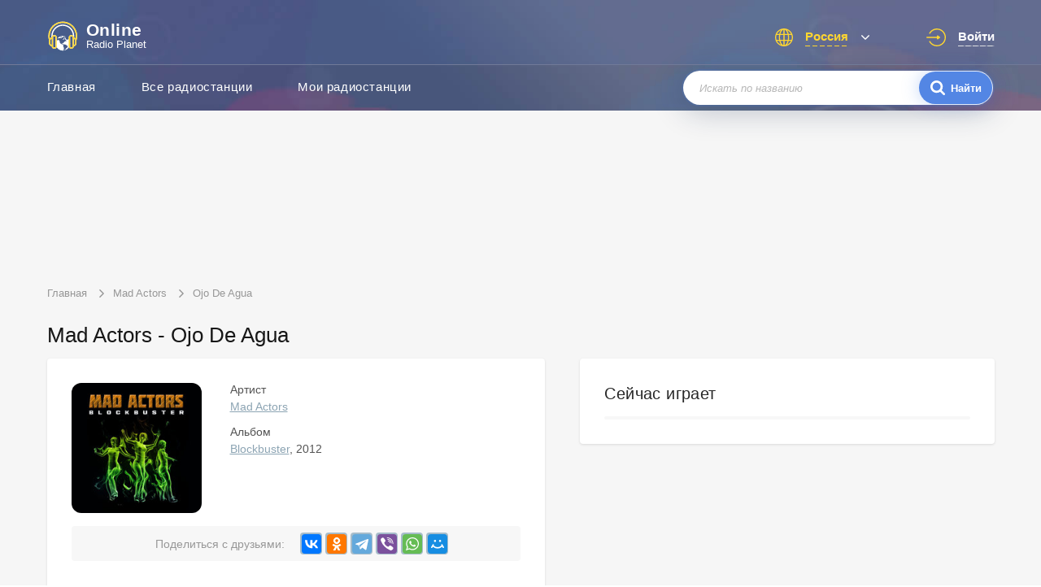

--- FILE ---
content_type: text/html; charset=UTF-8
request_url: https://onlineradioplanet.ru/track/9835
body_size: 5016
content:
<!DOCTYPE html>
<html lang="ru">
<head>
    <meta http-equiv="Content-Type" content="text/html; charset=UTF-8" />
    <meta http-equiv="X-UA-Compatible" content="IE=edge,chrome=1" />

	<meta name="viewport" content="width=device-width, initial-scale=1, maximum-scale=1" />

	<title>Mad Actors — Ojo De Agua (Blockbuster)</title>

        <meta name="description" content="На какой радиостанции играет песня Mad Actors — Ojo De Agua (Blockbuster). Слушайте песню на онлайн радио." />
    
	<meta property="og:site_name" content="OnlineRadioPlanet.ru" />
	<meta property="og:locale" content="ru-ru" />
	<meta property="og:title" content="Mad Actors — Ojo De Agua (Blockbuster)" />
	<meta property="og:url" content="https://onlineradioplanet.ru/track/9835" />
	<meta property="og:description" content="На какой радиостанции играет песня Mad Actors — Ojo De Agua (Blockbuster). Слушайте песню на онлайн радио." />
	<meta property="og:image" content="https://onlineradioplanet.ru/track/9835" />
	<meta property="og:image:width" content="470" />
	<meta property="og:image:height" content="245" />

	<link rel="stylesheet" media="only screen" href="https://onlineradioplanet.ru/css/app.css?v=1702344709"/>

	
    <link rel="shortcut icon" href="https://onlineradioplanet.ru/img/favicon/favicon.ico" />
    <link rel="apple-touch-icon" href="https://onlineradioplanet.ru/img/favicon/apple-icon-72x72.png" sizes="72x72" />
    <link rel="icon" type="image/png" href="https://onlineradioplanet.ru/img/favicon/favicon-32x32.png" sizes="32x32" />
    <link rel="icon" type="image/png" href="https://onlineradioplanet.ru/img/favicon/favicon-16x16.png" sizes="16x16" />
    <link rel="manifest" href="https://onlineradioplanet.ru/img/favicon/manifest.json" />
    <meta name="theme-color" content="#2f344f" />

	<script type="application/ld+json">
	{
		"@context": "https://schema.org",
		"@type": "WebSite",
		"name": "OnlineRadioPlanet",
		"url": "https://onlineradioplanet.ru"
	}
	</script>

        <meta name="robots" content="index,follow" />
    
        <link rel="canonical" href="https://onlineradioplanet.ru/track/9835" />
    
    <!-- Yandex.RTB -->
    <script>window.yaContextCb=window.yaContextCb||[]</script>
    <script src="https://yandex.ru/ads/system/context.js" async></script>

</head>
<body>

    <div class="main_wrapper" id="main_wrapper">

	    
<div class="mobile-menu" id="js-mobile-menu">
    <nav class="mobile-menu__nav">
        <ul class="mobile-menu__list">
            <li>
                <a class="ajaxify" href="https://onlineradioplanet.ru">
                    <span>Главная</span>
                </a>
            </li>
                        <li>
                <a class="ajaxify" title="Радио онлайн" href="https://onlineradioplanet.ru/ru">
                    <span>Все радиостанции</span>
                </a>
            </li>
                        <li>
                <a rel="nofollow" href="https://onlineradioplanet.ru/favourite" onclick="return goToFavourites();">
                    <span>Избранные радиостанции</span>
                </a>
            </li>
        </ul>
    </nav>

    <div class="mobile-menu__search">
        <form class="form__search" action="https://onlineradioplanet.ru/search" method="GET">
            <div class="form__search-input">
                <input type="text" required="required" placeholder="Искать по названию" name="search" />
                <div class="form__search-submit">
                    <i class="form__search-submit--icon"></i>
                    <input type="submit" value="Найти" />
                </div>
            </div>
        </form>
    </div>

    <div class="mobile-menu__controls">
                <ul class="header__language" onclick="this.classList.toggle('active');">
            <li class="header__language-current">
                <span class="header__language-text">Россия</span>
            </li>
            <li class="header__language-dropdown">
                <ul class="header__language-list">
                                        <li  class="current"  >
                        <a rel="nofollow" onclick="return changeCountry('ru');" href="#">Россия</a>
                    </li>
                                        <li  >
                        <a rel="nofollow" onclick="return changeCountry('ua');" href="#">Украина</a>
                    </li>
                                        <li  >
                        <a rel="nofollow" onclick="return changeCountry('by');" href="#">Беларусь</a>
                    </li>
                                    </ul>
            </li>
        </ul>
                            <a rel="nofollow" class="header__auth js-call-auth-modal" href="#">
                <span class="header__auth-text">Войти</span>
            </a>
            </div>
</div>

<div class="auth-popup" id="js-auth-modal">
    <div class="auth-popup__wrapper"><span class="auth-popup__close" id="js-auth-close"></span>
        <p class="auth-popup__caption">Авторизация</p><span class="auth-popup__additional">Авторизация требуется только для хранения ваших персональных установок</span>
        <div class="auth-popup__choose"><span class="auth-popup__attention">Войти через:</span>
            <ul class="auth-popup__links">
                <li class="auth-popup__links--fb"><a href="https://onlineradioplanet.ru/social/redirect/ok"><i></i><span>Facebook</span></a></li>
                <li class="auth-popup__links--google"><a onclick="return openSocialLink(this);" rel="nofollow" href="#"><i></i><span>Google+</span></a></li>
                <li class="auth-popup__links--yandex"><a onclick="return openSocialLink(this);" rel="nofollow" href="#"><i></i><span>Yandex</span></a></li>
                <li class="auth-popup__links--vk"><a onclick="return openSocialLink(this);" rel="nofollow" href="#"><i></i><span>Vkontakte</span></a></li>
            </ul>
        </div>
    </div>
</div>

<header class="header header-inner">
    <div class="header__top">
        <div class="container">
            <a class="header__logo ajaxify" href="https://onlineradioplanet.ru">
                <img class="header__logo-img" src="https://onlineradioplanet.ru/img/logo.svg" alt="Слушать радио онлайн | Online Radio Planet" />
                <div class="header__logo-text">
                    <span class="header__logo-text--big">Online</span>
                    <span class="header__logo-text--small">Radio Planet</span>
                </div>
            </a>
            <div class="header__controls">
                <button class="header__controls-hamburger" id="js-hamburger">
                    <span class="header__controls-hamburger--line"></span>
                </button>
                                <ul class="header__language" onclick="this.classList.toggle('active');">
                    <li class="header__language-current">
                        <span class="header__language-text">Россия</span>
                    </li>
                    <li class="header__language-dropdown">
                        <ul class="header__language-list">
                                                            <li  class="current"  >
                                    <a rel="nofollow" onclick="return changeCountry('ru');" href="#">Россия</a>
                                </li>
                                                            <li  >
                                    <a rel="nofollow" onclick="return changeCountry('ua');" href="#">Украина</a>
                                </li>
                                                            <li  >
                                    <a rel="nofollow" onclick="return changeCountry('by');" href="#">Беларусь</a>
                                </li>
                                                    </ul>
                    </li>
                </ul>
                
                                    <a rel="nofollow" class="header__auth js-call-auth-modal" href="#">
                        <span class="header__auth-text">Войти</span>
                    </a>
                            </div>
        </div>
    </div>
    <div class="header__bottom">
        <div class="container clearfix">
            <nav class="header-inner__nav">
                <ul class="header-inner__list">
                    <li>
                        <a class="ajaxify" href="https://onlineradioplanet.ru">Главная</a>
                    </li>
                                        <li>
                        <a class="ajaxify" title="Радио онлайн" href="https://onlineradioplanet.ru/ru">Все радиостанции</a>
                    </li>
                                        <li>
                        <a class="ajaxify" rel="nofollow" href="https://onlineradioplanet.ru/favourite" onclick="return goToFavourites();">Мои радиостанции</a>
                    </li>
                </ul>
            </nav>
            <form class="form__search header-inner__search" action="https://onlineradioplanet.ru/search" method="GET">
                <div class="form__search-input">
                    <input type="text" required="required" placeholder="Искать по названию" name="search" />
                    <div class="form__search-submit">
                        <i class="form__search-submit--icon"></i>
                        <input type="submit" value="Найти" />
                    </div>
                </div>
            </form>
        </div>
    </div>
</header>

<main class="section section-inner radio track-item">
    
    <div class="container-ads-top">
 <!--  <div class="section-fox"></div> -->
<!-- Yandex.RTB R-A-11846869-1 -->
<div id="yandex_rtb_R-A-11846869-1"></div>
<script>
window.yaContextCb.push(() => {
    Ya.Context.AdvManager.render({
        "blockId": "R-A-11846869-1",
        "renderTo": "yandex_rtb_R-A-11846869-1"
    })
})
</script>
    
</div>    
    <div class="container">
        <ul class="section-inner__breadcrumbs" itemscope="itemscope" itemtype="http://schema.org/BreadcrumbList">
	                
            <li itemprop="itemListElement" itemscope="itemscope" itemtype="http://schema.org/ListItem">
                <a href="https://onlineradioplanet.ru" class="ajaxify" itemprop="item">
                    <span itemprop="name">Главная</span>
                    <meta itemprop="position" content="1">
                </a>
            </li>
                            
            <li itemprop="itemListElement" itemscope="itemscope" itemtype="http://schema.org/ListItem">
                <a href="https://onlineradioplanet.ru/artist/7877-mad-actors" class="ajaxify" itemprop="item">
                    <span itemprop="name">Mad Actors</span>
                    <meta itemprop="position" content="2">
                </a>
            </li>
                                <li><span>Ojo De Agua</span></li>
            </ul>

    </div>

    <div class="container">
        <div class="section-inner__top">
            <h1 class="caption">Mad Actors - Ojo De Agua</h1>
        </div>
    </div>

    <div class="container clearfix container-full-width-on-mobile">

		<div class="section-inner__left">
			<div class="radio__section section--shadow">

                <div class="radio__top clearfix radio-side-padding">
                    
                                        <div class="radio__top-station">
                                                    <img class="radio__top-logo" src="https://onlineradioplanet.ru/album/428f73131d466dec24eec905b83e2a03.jpg" alt="Blockbuster" />
                                            </div>
                                        
                    <div class="radio__top-info">
                        <div class="radio__top-info--track">
                                                        <span class="radio__top-info--track__title">Артист</span>
                            <div class="radio__top-info--track__links">
                                        					        <a href="https://onlineradioplanet.ru/artist/7877-mad-actors" class="ajax" itemprop="byArtist">Mad Actors</a>
        					                                </div>
                                                        
                                                        <span class="radio__top-info--track__title">Альбом</span>
                            <div class="radio__top-info--track__links">
                                <a href="https://onlineradioplanet.ru/album/8568-blockbuster" aria-label="Blockbuster" class="ajax" itemprop="inAlbum">Blockbuster</a>, 2012                            </div>
                                                    </div>
                    </div>

				</div>

                <div class="radio__share clearfix radio-side-padding radio-margin-top">
                    <div class="radio__share-inner">
                        <p class="radio__share-title">Поделиться с друзьями:</p>
                        <div class="radio__share-socials">
                            <script src="https://yastatic.net/share2/share.js"></script>
                            <div class="ya-share2" data-curtain data-services="vkontakte,odnoklassniki,telegram,viber,whatsapp,moimir"></div>
                        </div>
                    </div>
                </div>

								<div class=" text-block radio-side-padding radio-padding-with-border">
				    <h2>Прослушать трек</h2>
    				<div class="track__ifplayer">
    					<!--noindex-->
    					<iframe frameborder="0" style="border:none;width:100%;" width="100%" height="200" src="https://music.yandex.ru/iframe/#track/3745756/421290"></iframe>
    					<!--/noindex-->
    				</div>
				</div>
				
                
                <div class="track-stations radio-side-padding radio-padding-with-border">
    				<h2 class="track-stations__heading">Где звучала композиция</h2>
    				<div class="track-stations__list">
    
    					    	                    <div class="track-stations__list-item">
    	                        <div class="track-stations__list-header">
    	                            <span>Россия</span>
    	                            <span>(47 раз)</span>
    	                        </div>
    	                        <div class="radio__playlist-items">
                                    	                                    <div class="song_list_item js-playlist">
	                                        <span class="song_number">47</span>
	                                        <div class="song_cover">
                                                <img src="https://onlineradioplanet.ru/media180/rr_goapsy.webp" alt="GOA/PSY" title="GOA/PSY" />
                                            </div>
                                            <a href="https://onlineradioplanet.ru/ru/record-goa-psy" class="ajaxify">
                                                <div class="song_name_block">
                                                    <div class="song_name">
                                                        <span>GOA/PSY</span>
                                                    </div>
                                                </div>
                                            </a>
	                                    </div>
                                        	                        </div>
    	                    </div>
                            
                    </div>
                </div>
                
            </div>
        </div>
        
        <div class="section-inner__right">
            <div class="section-aside section--shadow">
    <h3>Сейчас играет</h3>
    <div class="radio__playlist-items">
	        </div>
</div>        </div>
        
    </div>
    
</main>


	    <footer class="footer">
    <div class="footer__top">
        <div class="container">
            <nav class="footer__nav">
                <ul class="footer__nav-list">
                    <li><a class="ajaxify" title="Слушать радио онлайн" href="https://onlineradioplanet.ru/ru">Радио онлайн</a></li>
                    <li><a class="ajaxify" href="https://onlineradioplanet.ru/about" rel="nofollow">О проекте</a></li>
                    <li><a class="ajaxify" href="https://onlineradioplanet.ru/contacts" rel="nofollow">Обратная связь</a></li>
                    <li><a class="ajaxify" href="https://onlineradioplanet.ru/vidgets" rel="nofollow">Радио на сайт</a></li>
                </ul>
            </nav>
        </div>
    </div>
    <div class="footer__bottom">
        <div class="container"><p class="footer__copyright">Все права защищены © 2026 Online Radio Planet</p></div>
    </div>
</footer>

	    
	</div>

	<div id="loader-wrapper">
        <div id="loading_block" class="lds-roller">
            <div></div>
            <div></div>
            <div></div>
            <div></div>
            <div></div>
            <div></div>
            <div></div>
            <div></div>
        </div>
    </div>

    <div id="footer_player" class="footer_player ">
        <div class="footer_player_wrapper">
            <div class="top_row">
                <div class="timeline">
                    <div class="timeline_bar">
                        <div class="bar_block">
                            <div class="bar_block_inner"></div>
                            <div class="timeline_start"></div>
                            <div class="timeline_end"></div>
                        </div>
                    </div>
                </div>
                <div class="title_block"></div>
            </div>
            <div class="bottom_row">
                <div class="image">
                    <a rel="nofollow" href="" class="ajaxify">
                        <img alt="" src="">
                    </a>
                </div>
                <div class="title_block">
                    <div class="station_name">
                    	<a class="ajaxify" href="#"></a>
                    </div>
                    <div class="song_name">
                    	<a class="ajaxify" href="#"></a>
                    </div>
                </div>
                <div class="bottom_row_controls">
                    <a class="bottom_row_controls_rewind" href="#" onclick="SongPlaylist.playPrev(); return false;">
                        <div class="prev"></div>
                    </a>
                    <div class="play_pause">
                        <a class="play js-play active" href="#">
                        	<i class="play_pause--play"></i>
                        </a>
                        <a class="pause js-pause" href="#">
                        	<i class="play_pause--pause">
                        		<i class="loading_block"></i>
                        	</i>
                        </a>
                    </div>
                    <a class="bottom_row_controls_rewind" href="#" onclick="SongPlaylist.playNext(); return false;">
                        <div class="next"></div>
                    </a>
                </div>

                <div class="volume_block">
                    <!--            <i class="volume_icon volume_icon_on"></i>-->
                    <input class="volume js-volume" type="range" min="0" max="100" value="100">
                </div>
                <div class="favourite_block">
                    <a rel="nofollow" class="section-inner__like " title="Добавить в избранное" data-station_id="3" data-titletoggle="Удалить из избранного" href="#" onclick="changeFavourites(this); return false;">
                        <svg version="1.1" xmlns="http://www.w3.org/2000/svg" xmlns:xlink="http://www.w3.org/1999/xlink" x="0px" y="0px" viewBox="0 0 512 512" style="enable-background:new 0 0 512 512;" xml:space="preserve"><g>
                                <g>
                                    <path d="M376,30c-27.783,0-53.255,8.804-75.707,26.168c-21.525,16.647-35.856,37.85-44.293,53.268							c-8.437-15.419-22.768-36.621-44.293-53.268C189.255,38.804,163.783,30,136,30C58.468,30,0,93.417,0,177.514							c0,90.854,72.943,153.015,183.369,247.118c18.752,15.981,40.007,34.095,62.099,53.414C248.38,480.596,252.12,482,256,482							s7.62-1.404,10.532-3.953c22.094-19.322,43.348-37.435,62.111-53.425C439.057,330.529,512,268.368,512,177.514							C512,93.417,453.532,30,376,30z"></path>
                                </g>
                            </g></svg>
                    </a>
                </div>
            </div>
        </div>
    </div>
    <audio id="audio_obj"></audio>

	<script>var CSRF_TOKEN_MODIFY = "7NIJZ1JSbZnj4RbuHF2FUtEAc7U0dkw6E9D97U4Y";</script>

	<script src="https://onlineradioplanet.ru/js/jquery.min.js"></script>
		<script src="https://onlineradioplanet.ru/js/history.min.js"></script>
	<script src="https://onlineradioplanet.ru/js/player_new.js"></script>
	<script src="https://onlineradioplanet.ru/js/main.min.js?v=1702655790"></script>

	
    
    <!-- Yandex.Metrika counter --> <script type="text/javascript" > (function(m,e,t,r,i,k,a){m[i]=m[i]||function(){(m[i].a=m[i].a||[]).push(arguments)}; m[i].l=1*new Date(); for (var j = 0; j < document.scripts.length; j++) {if (document.scripts[j].src === r) { return; }} k=e.createElement(t),a=e.getElementsByTagName(t)[0],k.async=1,k.src=r,a.parentNode.insertBefore(k,a)}) (window, document, "script", "https://mc.yandex.ru/metrika/tag.js", "ym"); ym(95891548, "init", { clickmap:true, trackLinks:true, accurateTrackBounce:true }); </script> <noscript><div><img src="https://mc.yandex.ru/watch/95891548" style="position:absolute; left:-9999px;" alt="" /></div></noscript> <!-- /Yandex.Metrika counter -->



</body>
</html>


--- FILE ---
content_type: text/css
request_url: https://onlineradioplanet.ru/css/app.css?v=1702344709
body_size: 21575
content:
body {
	font-size: 16px;
	position: relative;
	font-family: Arial,Helvetica,sans-serif;
	font-weight: 400;
	min-height: 100vh;
	display: flex;
	flex-direction: column;
}

html,body {
	overflow-x: hidden;
}

* {
	margin: 0;
	padding: 0;
	box-sizing: border-box;
	-webkit-tap-highlight-color: transparent;
}

a,img {
	border: none;
	outline: none;
}

input:-ms-input-placeholder,textarea:-ms-input-placeholder {
	color: #b7b7b7 !important;
	font-family: Arial,Helvetica,sans-serif !important;
	font-style: italic !important;
	font-weight: 400 !important;
}

input::placeholder,textarea::placeholder {
	color: #b7b7b7;
	font-family: Arial,Helvetica,sans-serif;
	font-style: italic;
	font-weight: 400;
}

.radio__share-socials .ya-share2__badge {
    margin-top: 1.5px;
}

.radio__share-socials .ya-share2__container_mobile .ya-share2__badge {
    border-radius: 4px;
}

.radio__share-socials .ya-share2__container_mobile.ya-share2__container_size_m .ya-share2__icon {
    height: 24px;
    width: 24px;
}

h1 {
	font-size: 26px;
	line-height: 1.3;
}

.playlist {
	overflow-y: hidden;
}

.playlist__schedule {
    display: inline-block;
    list-style-type: none;
    margin-bottom: 20px;
}

.playlist__schedule li {
    display: inline;
}

.playlist__schedule li a {
    color: #777;
    float: left;
    padding: 8px 16px;
    text-decoration: none;
    text-align: center;
    margin: 0 15px;
    border-bottom: 2px solid transparent;
}

.playlist__schedule li a.active {
    border-color: #5386e4;
}

.playlist__schedule li a span {
    color: #5a5a5a;
    display: block;
    font-weight: bold;
    margin-bottom: 7px;
}

h2,h3,h5 {
	font-weight: 400;
	font-size: 18px;
	letter-spacing: .4px;
	color: #272727;
	line-height: 1.3;
	margin-bottom: 10px;
}

.header__text h2 {
	color: #fff;
	text-transform: none;
}

h2 {
	font-size: 20px;
	margin-bottom: 15px;
}

h3 {
	font-size: 18px;
	margin-bottom: 10px;
}

button,textarea,input {
	font-family: Arial,Helvetica,sans-serif;
}

button:focus,textarea:focus,input:focus {
	outline: 0;
}

.song_name_block-pl {
    padding-left: 10px;
}

.main_wrapper {
	display: -webkit-flex;
	display: -moz-flex;
	display: -ms-flexbox;
	display: -o-flex;
	display: flex;
	-ms-flex-direction: column;
	flex-direction: column;
	flex-grow: 1;
	justify-content: space-between;
}

.track-item .radio__top-logo {
    border-radius: 12px;
}

.track-item .radio__top-info--track {
    font-size: 14px;
    color: #545454;
}

.track-item .radio__top-info--track__title {
    display: block;
    margin-bottom: 5px;
}

.track-item .radio__top-info--track__links {
    margin-bottom: 15px;
}

.track-item .radio__top-info--track a {
    color: #8ca4b3;
}

.track-item .radio__top-info--track a:hover {
    color: #8ca4b3;
    border-color: #8ca4b3;
}

.radio__top-info--track__links.radio__top-info--track__links-grey {
    color: #777;
}

.footer_player {
	position: fixed;
	bottom: 0;
	z-index: 9999;
	width: 100%;
	background: #fff;
	-moz-transition: height .5s;
	-ms-transition: height .5s;
	-o-transition: height .5s;
	-webkit-transition: height .5s;
	transition: height .5s;
	height: 0;
	overflow: hidden;
}

.footer_player .station_name {
	font-weight: bold;
	color: #717171;
	font-size: 15px;
	overflow: hidden;
	text-overflow: ellipsis;
}

.footer_player .station_name a {
	text-decoration: none;
	color: #6e6e6e;
	transition: .3s color,border-color ease;
	border-bottom: 1px solid transparent;
	white-space: nowrap;
}

.footer_player .station_name a:hover {
	color: #8ca4b3;
	border-color: #8ca4b3;
}

.footer_player .song_name {
	font-size: 14px;
	color: #6e6e6e;
	overflow: hidden;
	text-overflow: ellipsis;
}

.footer_player .song_name a {
	text-decoration: none;
	font-size: 14px;
	transition: .3s color,border-color ease;
	border-bottom: 1px solid #6e6e6e;
	color: #6e6e6e;
	white-space: nowrap;
}

.footer_player .song_name a:hover {
	color: #8ca4b3;
	border-color: #8ca4b3;
}

.footer_player .timeline {
	display: flex;
}

.footer_player .timeline .timeline_bar {
	width: 100%;
	padding-bottom: 10px;
}

.footer_player .timeline .timeline_bar:hover {
	cursor: pointer;
}

.footer_player .timeline .timeline_bar .bar_block {
	width: 100%;
	height: 3px;
	background: #d5e2ea;
	position: relative;
	font-size: 0px;
	font-weight: bold;
	transition: .4s all ease;
}

.footer_player .timeline .timeline_bar .bar_block_inner {
	position: absolute;
	height: 100%;
	width: 0%;
	background: #ffa630;
	-webkit-transition: width .1s;
	transition: width .1s;
}

.footer_player .timeline .timeline_bar .bar_block .timeline_start {
	position: absolute;
	left: 10px;
	display: inline-block;
	line-height: 17px;
}

.footer_player .timeline .timeline_bar .bar_block .timeline_end {
	position: absolute;
	right: 10px;
	display: inline-block;
	line-height: 17px;
}

.footer_player.radio .bottom_row .favourite_block {
	display: block;
}

.footer_player.radio .bottom_row .bottom_row_controls_rewind {
	display: none;
}

.footer_player.radio .timeline .timeline_bar:hover {
	cursor: auto;
}

.footer_player.radio .timeline .timeline_bar .bar_block .bar_block_inner {
	display: none;
}

.footer_player:hover .timeline .timeline_bar .bar_block {
	height: 17px;
	font-size: 13px;
}

.footer_player.radio:hover .timeline {
	cursor: auto;
}

.footer_player.radio:hover .timeline .timeline_bar .bar_block {
	height: 3px;
	font-size: 0px;
}

.footer_player .bottom_row {
	display: -webkit-flex;
	display: -moz-flex;
	display: -ms-flexbox;
	display: -o-flex;
	display: flex;
	align-items: center;
	max-width: 800px;
	margin: 0 auto;
	padding: 0px 15px 10px;
}

.footer_player .bottom_row .favourite_block {
	margin-left: 30px;
	display: none;
}

.footer_player .bottom_row .favourite_block a {
	float: none;
	display: block;
	margin: 0;
	height: 33px;
	width: 33px;
}

.footer_player .bottom_row .volume_block {
	margin-left: 30px;
	max-width: 80px;
	min-width: 51px;
}

.footer_player .bottom_row .volume_block .volume_icon {
	vertical-align: middle;
	width: 16px;
	display: inline-block;
	height: 12px;
	background-position: center;
	background-repeat: no-repeat;
	background-size: cover;
	margin-right: 7px;
}

.footer_player .bottom_row .volume_block .volume_icon_on {
	background-image: url(/img/speaker-filled-audio-tool.svg);
}

.footer_player .bottom_row .volume_block .volume_icon_off {
	background-image: url(/img/speaker-filled-audio-tool-off.svg);
}

.footer_player .bottom_row .volume_block .volume_icon .volume {
	display: inline-block;
	width: calc(100% - 23px);
	vertical-align: middle;
}

.footer_player .bottom_row .title_block {
	display: inline-block;
	-ms-flex: 1 1 auto;
	flex: 1 1 auto;
	align-items: center;
	line-height: 20px;
	overflow: hidden;
}

.footer_player .bottom_row .image {
	display: inline-block;
	margin-right: 15px;
}

.footer_player .bottom_row .image img {
	max-height: 50px;
}

.footer_player .bottom_row .bottom_row_controls {
	display: flex;
	align-items: center;
	margin-left: 15px;
}

.footer_player .bottom_row .bottom_row_controls .play_pause {
	display: inline-block;
}

.footer_player .bottom_row .bottom_row_controls .play_pause .play_pause--pause,.footer_player .bottom_row .bottom_row_controls .play_pause .play_pause--play {
	width: 50px;
	height: 50px;
}

.footer_player .bottom_row .bottom_row_controls_rewind {
	display: inline-block;
}

.footer_player .bottom_row .bottom_row_controls .prev,.footer_player .bottom_row .bottom_row_controls .next {
	width: 35px;
	height: 25px;
	margin: 10px;
	background-position: center;
	background-repeat: no-repeat;
	display: block;
	background-size: cover;
	background-image: url("/img/play_prev.svg");
}

.footer_player .bottom_row .bottom_row_controls .next {
	background-image: url("/img/play_next.svg");
}

.play_pause .play,.play_pause .pause {
	display: none;
	vertical-align: bottom;
}

.play_pause .play.active,.play_pause .pause.active {
	display: inline-block;
}

.play_pause--play,.play_pause--pause {
	padding: 7%;
	background-position: center;
	background-repeat: no-repeat;
	display: block;
	background-size: cover;
	background-image: url(/img/player-play-icon.svg);
	height: 50px;
	width: 50px;
	margin: 0 auto;
}

.play_pause--pause {
	background-image: url(/img/player-pause-icon.svg);
}

.preloading .loading_block {
	display: block;
	vertical-align: middle;
	width: 100%;
	height: 100%;
	background-image: url(/img/play_preloader.svg);
	background-position: center;
	background-repeat: no-repeat;
	background-size: cover;
}

.load_more {
	padding-top: 10px;
	text-align: center;
	margin: auto;
	clear: both;
	width: 100%;
}

.load_more .refresh {
	width: 20px;
	height: 20px;
	float: left;
}

.load_more a {
	color: #a6bcca;
	text-decoration: none;
}

.load_more a span {
	border-bottom: 1px solid #8ca4b3;
	color: #8ca4b3;
}

.load_more a:hover {
	color: #8ca4b3;
}

.load_more a:before {
	content: "";
	display: inline-block;
	vertical-align: middle;
	height: 20px;
	background-repeat: no-repeat;
	background-position: center;
	background-size: cover;
	margin-right: 11px;
	width: 20px;
	background-image: url(/img/refresh.svg);
}

.padding_bottom_70 {
	padding-bottom: 70px;
}

.main_container {
	padding: 35px;
}

.main_container .block_title {
	padding: 31px 0px 3px;
	font-size: 18px;
}

.main_container .gray_frame {
	background: #f6f6f6;
	padding: 26px;
	display: inline-block;
}

.round_corners {
	border-radius: 4px;
}

.block_label {
	font-size: 14px;
	font-weight: bold;
	text-align: center;
	padding-top: 15px;
	text-decoration: none;
	color: #191919;
}

.song__share {
	width: 100%;
	margin: 25px 0px 35px 0px;
}

.song__share-socials {
	list-style-type: none;
}

.song__share-socials:after {
	content: "";
	display: table;
	clear: both;
}

.song__share-socials li {
	float: left;
	margin-right: 10px;
}

.song__share-socials li.song__share-socials--fb a {
	background: #3b5998;
}

.song__share-socials li.song__share-socials--fb a:hover {
	background-color: #3b5998;
}

.song__share-socials li.song__share-socials--fb a i {
	background-image: url(/img/radio-page-socials/facebook.svg);
	width: 10px;
	height: 16px;
}

.song__share-socials li.song__share-socials--vk a {
	background-color: #6383a8;
	line-height: 28px;
}

.song__share-socials li.song__share-socials--vk a:hover {
	background-color: #5181B8;
}

.song__share-socials li.song__share-socials--vk a i {
	background-image: url(/img/radio-page-socials/vk.svg);
	width: 17px;
	height: 11px;
}

.song__share-socials li.song__share-socials--odn a {
	background-color: #d57819;
}

.song__share-socials li.song__share-socials--odn a:hover {
	background-color: #ff9b34;
}

.song__share-socials li.song__share-socials--odn a i {
	background-image: url(/img/radio-page-socials/odnoklassniki.svg);
	width: 11px;
	height: 15px;
}

.song__share-socials li.song__share-socials--google a {
	background-color: #d34836;
	line-height: 29px;
}

.song__share-socials li.song__share-socials--google a:hover {
	background-color: #d34836;
}

.song__share-socials li.song__share-socials--google a i {
	background-image: url(/img/radio-page-socials/google-plus.svg);
	width: 17px;
	height: 13px;
}

.song__share-socials li.song__share-socials--twitter a {
	background-color: #1da1f2;
}

.song__share-socials li.song__share-socials--twitter a:hover {
	background-color: #77b6f0;
}

.song__share-socials li.song__share-socials--twitter a i {
	background-image: url(/img/radio-page-socials/twitter.svg);
	width: 16px;
	height: 14px;
}

.song__share-socials li:last-child {
	margin-right: 0;
}

.song__share-socials li a {
	display: block;
	height: 27px;
	border-radius: 4px;
	width: 27px;
	line-height: 32px;
	transition: .3s background-color ease;
	background-color: #a6bcca;
}

.song__share-socials li a i {
	display: inline-block;
	background-position: center;
	background-repeat: no-repeat;
	background-size: cover;
	margin: auto;
}

.song__share-title {
	font-size: 14px;
	color: #989898;
	margin: 0px 15px;
}

.song__share-inner {
	border-radius: 4px;
	padding: 8px 0;
	text-align: center;
	background: #f7f7f7;
	padding: 8px 10px;
	line-height: 30px;
}

.song__share-inner>* {
	display: inline-block;
	vertical-align: middle;
}

.song_left_column {
	float: left;
	min-width: 300px;
	max-width: 40%;
}

.song_right_column {
	overflow: hidden;
	padding-left: 35px;
}

.song_artist_img {
	max-width: 100%;
	border-radius: 4px;
	max-height: 500px;
	margin-bottom: 25px;
}

.song_video {
	margin-bottom: 30px;
}

.song_video a:hover img {
	opacity: .5;
	transition: all .3s;
}

.song_video a:hover .video_play_icon {
	background: url(/img/video-play-active.svg);
	background-position: center;
	background-size: cover;
	background-repeat: no-repeat;
}

.song_video img {
	width: 100%;
	max-width: 500px;
}

.song_video .video_play_icon {
	position: absolute;
	top: 50%;
	left: 50%;
	display: block;
	width: 64px;
	height: 64px;
	margin-top: -33px;
	margin-left: -33px;
	background: url(/img/video-play-icon.svg);
	background-position: center;
	background-size: cover;
	background-repeat: no-repeat;
}

.song_video a div {
	position: relative;
}

.song_album a {
	color: #000;
	text-decoration: none;
}

.song_album img {
	width: 100%;
	display: block;
}

.song_album:hover img {
	opacity: .6;
	transition: .3s all ease;
}

.song_shadow {
	background: #000;
}

.song_details {
	padding-top: 25px;
}

.song_details_row {
	font-size: 14px;
	color: #6e6e6e;
	line-height: 25px;
}

.song_details_row a {
	color: #506b7c;
	text-decoration: underline;
	text-underline-color: #a7b5bd;
}

.song_details_row a:hover {
	text-decoration: none;
}

.song_details_title {
	color: #595959;
	font-weight: bold;
}

.song_controls {
	padding-top: 13px;
	font-size: 14px;
	line-height: 50px;
}

.song_controls a {
	text-decoration: none;
	margin-right: 40px;
}

.song_controls_download {
	background: #5386e4;
	height: 38px;
	border-radius: 19px;
	display: inline-block;
	line-height: 38px;
	position: relative;
	transition: .3s all ease;
}

.song_controls_download:hover {
	background: #5d8eec;
}

.song_controls_download_icon {
	background-image: url(/img/icon_download.svg);
	height: 16px;
	width: 19px;
	display: inline-block;
	margin: 0px 20px 0px 30px;
	background-position: center;
	background-size: cover;
	background-repeat: no-repeat;
	position: absolute;
	top: 50%;
	-webkit-transform: translateY(-50%);
	-moz-transform: translateY(-50%);
	-ms-transform: translateY(-50%);
	-o-transform: translateY(-50%);
	transform: translateY(-50%);
}

.song_controls_download_text {
	color: #fff;
	margin: 0px 30px 0px 60px;
}

.song_controls_favourites {
	height: 38px;
	border-radius: 19px;
	display: inline-block;
	line-height: 38px;
	position: relative;
	-webkit-box-shadow: inset 0px 0px 0px 10px #ececec;
	-moz-box-shadow: inset 0px 0px 0px 10px #ececec;
	box-shadow: inset 0px 0px 0px 2px #ececec;
}

.song_controls_favourites.active svg {
	fill: #ffa630;
}

.song_controls_favourites.active:hover svg {
	fill: #ffb553;
}

.song_controls_favourites:hover svg {
	fill: #bcd3e2;
}

.song_controls_favourites_icon {
	width: 22px;
	display: inline-block;
	margin: 0px 5px 0px 30px;
}

.song_controls_favourites_icon svg {
	display: inline-block;
	vertical-align: middle;
	fill: #a6bcca;
	transition: .3s all ease;
}

.song_controls_favourites_text {
	display: inline-block;
	color: #606060;
}

.song_controls_favourites_count {
	display: inline-block;
	color: #5386e4;
	margin: 0px 20px 0px 10px;
	font-weight: bold;
}

.song_text_block {
	border: 2px solid #f1f1f1;
	padding: 25px 30px;
}

.song_text_title {
	font-size: 18px;
	padding-bottom: 20px;
}

.song_text_content {
	color: #5d5c5c;
	line-height: 1.5em;
	height: 9em;
}

.song_player_text {
	text-decoration: none;
	color: #5386e4;
	font-size: 15px;
	font-weight: bold;
	padding: 0px 30px 0px 18px;
}

.song_player_text span {
	border-bottom: 1px dashed;
}

.song_player_block {
	background: #f7f7f7;
	padding: 16px 22px;
	display: flex;
	align-items: center;
	width: 100%;
}

.song_player_block .pause {
	display: none;
}

.song_player_block .pause.active {
	display: block;
}

.song_player_block .volume {
	max-width: 100px;
}

.song_player_block .play_pause {
	display: flex;
	align-items: center;
}

.song_player_block a {
	text-decoration: none;
}

.song_player--play,.song_player--pause {
	width: 51px;
	height: 51px;
	padding: 4%;
	background-position: center;
	background-repeat: no-repeat;
	display: block;
	background-size: cover;
	background-image: url(/img/player-play-icon.svg);
}

.song_player--pause {
	background-image: url(/img/player-pause-icon.svg);
}

.song_related_block {
	padding: 30px 0px;
}

.song_related_list {
	border: 2px solid #f7f7f7;
}

.load_progress {
	display: none;
	margin-top: 20px;
}

.load_progress_label {
	font-weight: bold;
	font-size: 14px;
	color: #595959;
}

.load_progress_block {
	width: 100%;
	background-color: #d5e2ea;
	margin-top: 10px;
}

.load_progress_bar {
	width: 1%;
	height: 10px;
	background-color: green;
	transition: width .5s;
}

.song_list_block {
	border: 2px solid #f7f7f7;
}

.song_list_item {
	width: 100%;
	background: #fff;
	display: -webkit-box;
	display: -webkit-flex;
	display: -ms-flexbox;
	display: flex;
	-ms-flex-pack: center;
	align-items: center;
	color: #636363;
	font-size: 13.5px;
}

.song_list_item.song_list_item-hide {
    display: none;
}

.song_list_item:nth-child(2n+1) {
	background: #f7f7f7;
}

.song_list_item a {
	color: #989898;
	text-decoration: none;
	width: 100%;
}

.song_list_item a:hover {
	color: #5386e4;
	text-decoration: underline;
}

.song_list_item a:hover span {
	color: #5386e4;
}

.song_list_item .play_button .song_player--play {
	width: 30px;
	height: 30px;
	background-image: url(/img/player-play-icon-gray.svg?v=1);
}

.song_list_item .play_button .song_player--pause {
	width: 30px;
	height: 30px;
}

.song_list_item .play_button .pause {
	display: none;
}

.song_list_item .play_button .pause.active {
	display: inline-block;
}

.song_list_item .play_pause {
	padding: 7px 18px;
}

.song_list_item .play_pause:hover .song_player--play {
	background-image: url(/img/player-play-icon.svg);
}

.song_list_item .no_track {
	padding: 12px 24px;
}

.song_list_item .no_track .song_track_icon {
	width: 21px;
	height: 21px;
	display: block;
	background-size: cover;
	background-image: url(/img/radio-info-track.svg);
}

.song_list_item .song_number {
	padding-right: 14px;
}

.song_list_item .song_cover {
    padding: 7px 18px;
}

.song_list_item .song_cover img {
    width: 30px;
    height: 30px;
    border-radius: 4px;
}

.song_list_item .song_name {
	width: 100%;
}

.song_list_item .song_name span {
	color: #5772a5;
}

.song_list_item .song_name span.song_name-grey {
    color: #777;
}

.song_list_item .song_name_label span {
	color: #636363;
}

.song_list_item .song_name_block {
	min-height: 45px;
	display: flex;
	align-items: center;
}

.song_list_item .song_duration {
	padding: 0px 25px 0px 20px;
	color: #5772a5;
}

.song_list_item .song_icon {
	width: 33px;
	height: 33px;
	margin: 12px 18px;
	position: relative;
}

.song_list_item .song_icon i {
	background-image: url(/img/radio-info-track.svg);
	height: 17px;
	width: 17px;
	display: block;
	background-position: center;
	background-size: cover;
	background-repeat: no-repeat;
	position: absolute;
	left: 0;
	top: 50%;
	-webkit-transform: translateY(-50%);
	-moz-transform: translateY(-50%);
	-ms-transform: translateY(-50%);
	-o-transform: translateY(-50%);
	transform: translateY(-50%);
	margin-left: 8px;
}

.radio__playlist-items .song_list_item .song_number {
	padding: 0px 0px 0px 14px;
}

.load_more_link {
	padding-top: 20px;
	text-align: center;
	margin: auto;
	clear: both;
	width: 100%;
}

.load_more_link.left {
	text-align: left;
	padding-left: 20px;
}

.load_more_link a {
	color: #5772a5;
	text-decoration: none;
}

.load_more_link a span {
	border-bottom: 1px solid #8ca4b3;
	color: #8ca4b3;
}

.load_more_link a:hover span {
	border-bottom: none;
}

.artist_albums {
	padding: 20px 0px 50px 0px;
}

.artist_albums_block {
	width: 100%;
	display: flex !important;
	flex-wrap: wrap;
}

.artist_albums .song_album {
	width: 24%;
	margin-bottom: 20px;
	margin-right: 1.33%;
}

.artist_albums .song_album:nth-child(4n) {
	margin-right: 0;
}

.container {
	width: 97%;
	max-width: 1165px;
	margin: 0 auto;
}

.artist_left_column {
	float: left;
	min-width: 300px;
	max-width: 40%;
}

.artist_left_column .song__share {
	margin-top: 0px;
}

.artist_right_column {
	overflow: hidden;
	padding-left: 35px;
}

.artist_list_block {
	border: 2px solid #f7f7f7;
}

.artist_video {
	padding: 20px 0px 50px 0px;
}

.artist_video_block {
	width: 100%;
	display: flex !important;
	flex-wrap: wrap;
}

.artist_video_block .song_video {
	width: 24%;
	margin-bottom: 20px;
	margin-right: 1.33%;
}

.artist_video_block .song_video:nth-child(4n) {
	margin-right: 0;
}

.artist_video_block .song_video a {
	text-decoration: none;
	color: #191919;
}

.artist_details {
	padding-bottom: 25px;
}

.artist_details_row {
	font-size: 14px;
	color: #6e6e6e;
	line-height: 25px;
}

.artist_details_row a {
	color: #506b7c;
	text-decoration: underline;
	text-underline-color: #a7b5bd;
}

.artist_details_row a:hover {
	text-decoration: none;
}

.artist_details_title {
	color: #595959;
	font-weight: bold;
}

.artist_list_wrapper {
	display: flex;
	display: -webkit-box;
	display: -webkit-flex;
	display: -ms-flexbox;
	flex-wrap: wrap;
	-ms-flex-wrap: wrap;
	justify-content: space-between;
	-webkit-box-pack: justify;
	-ms-flex-pack: justify;
}

.artist_list_wrapper .artist_item_block {
	width: 23%;
	-webkit-box-shadow: 0px 0px 1px 1px rgba(0,0,0,0.2);
	-moz-box-shadow: 0px 0px 1px 1px rgba(0,0,0,0.2);
	box-shadow: 0px 0px 1px 1px rgba(0,0,0,0.2);
	transition: .3s all ease;
	margin: 1%;
	margin-bottom: 17px;
}

.artist_list_wrapper .artist_item_block:empty {
	height: 0;
	border: none;
	margin-bottom: 0;
	box-shadow: none;
	-webkit-box-shadow: none;
	-moz-box-shadow: none;
}

.artist_list_wrapper .artist_item_block .block_label {
	padding: 14px 10px;
}

.artist_list_wrapper .artist_item_block:hover {
	background: #5386e4;
}

.artist_list_wrapper .artist_item_block:hover .block_label {
	color: #fff;
}

.artist_list_wrapper .artist_item_block:hover img {
	opacity: .6;
}

.artist_list_wrapper .artist_item_block .artist_image {
	flex-grow: 20;
	-webkit-box-flex: 20;
	-ms-flex-positive: 20;
	background-repeat: no-repeat;
	background-position: center;
	background-size: cover;
	min-height: 280px;
}

.artist_list_wrapper .artist_item_block img {
	width: 100%;
	background-color: #000;
	transition: .3s opacity ease;
	object-fit: cover;
	height: 100%;
}

.artist_list_wrapper .artist_item_block a {
	text-decoration: none;
	display: flex;
	display: -webkit-box;
	display: -ms-flexbox;
	flex-direction: column;
	-webkit-box-orient: vertical;
	-webkit-box-direction: normal;
	-ms-flex-direction: column;
	height: 100%;
}

.artist_list_info {
	margin-bottom: 30px;
}

.artist_list_info_text {
	padding: 20px;
}

.form-page__captcha {
	margin-bottom: 15px;
}

.form-page__input {
	position: relative;
	padding-bottom: 28px;
}

.form-page__input:last-of-type {
	padding-bottom: 0;
	margin-bottom: 15px;
}

.form-page h1.caption {
	text-align: center;
}

.form-page__wrapper {
	text-align: center;
	min-width: 300px;
	max-width: 454px;
	margin: 0 auto;
	padding: 30px;
	border-radius: 4px;
	background-color: #fff;
	box-shadow: 0px 1px 3px 0px rgba(64,64,64,0.15);
}

.form-page__wrapper input[type="submit"] {
	display: block;
	width: 100%;
	background-color: #5386e4;
	color: #fff;
	font-family: Arial,Helvetica,sans-serif;
	font-size: 16px;
	font-weight: 700;
	height: 48px;
	border-radius: 1000px;
	border: 0;
	cursor: pointer;
}

.form-page__wrapper textarea,.form-page__wrapper input:not([type="submit"]) {
	display: block;
	background-color: #fbfafa;
	width: 100%;
	border: 2px solid #dde7fa;
	padding: 0 26px;
	border-radius: 4px;
	font-family: Arial,Helvetica,sans-serif;
	font-size: 14px;
	color: #272727;
}

.form-page__wrapper textarea {
	height: 160px;
	resize: none;
	padding: 16px 26px;
}

.form-page__wrapper input {
	height: 50px;
}

.form-page__wrapper .form_received {
	color: green;
	padding-bottom: 20px;
	font-weight: bold;
}

.form-page__wrapper label {
	display: block;
	text-align: left;
	color: #606060;
	font-size: 15px;
	margin-bottom: 12px;
}

.form-page__wrapper label.form-page__error {
	position: absolute;
	color: #ff5e88;
	font-size: 15px;
	opacity: 0;
	transition: .3s opacity ease;
	font-family: "Arial Narrow",Arial,Helvetica,sans-serif;
	letter-spacing: .3px;
	bottom: 9px;
	right: 0;
	margin-bottom: 0;
}

.form-page__wrapper label.form-page__error.show {
	opacity: 1;
}

.text-block h1 {
	margin-bottom: 20px;
}

.text-block ul,.text-block ol {
	list-style-type: none;
	margin-left: 12px;
	margin-bottom: 16px;
}

.text-block ul li,.text-block ol li {
	position: relative;
	color: #818181;
	font-size: 15px;
	padding-left: 25px;
	margin-bottom: 7px;
	line-height: 1.3;
}

.text-block ul li:last-child,.text-block ol li:last-child {
	margin-bottom: 0;
}

.text-block ul li:before,.text-block ol li:before {
	content: "";
	display: block;
	position: absolute;
	left: 0;
	top: 5px;
	background-color: #ffa630;
	width: 6px;
	height: 6px;
	border-radius: 50%;
}

.text-block h2 {
	padding-top: 35px;
	font-size: 20px;
	margin-bottom: 10px;
}

.text-block>:last-child {
	margin-bottom: 0;
}

.text-block p {
	color: #606060;
	font-size: 14px;
	line-height: 20px;
	margin-bottom: 16px;
}

.text-block strong,.text-block b {
	font-weight: 700;
	color: #505050;
}

.text-block i,.text-block em {
	font-style: italic;
}

.text-block a {
	color: #5772a5;
	text-decoration: none;
}

.text-block a:hover {
	border-bottom: 1px solid #5772a5;
}

.about__wrapper {
	padding: 30px;
}

.about__wrapper p {
	font-size: 17px;
	line-height: 25px;
}

.about__wrapper h3 {
	margin-top: 20px;
}

.clearfix::after {
	content: "";
	display: table;
	clear: both;
}

.clearboth {
	clear: both;
}

.playlist .radio-tabs__content {
	padding: 30px;
}

.playlist_info {
	display: flex;
	padding: 10px;
	margin-bottom: 30px;
	align-items: flex-start;
}

.playlist_info_text {
	padding: 20px;
}

.playlist_info .radio__item {
	margin: 10px;
}

.playlist_info .radio__item:hover {
	border-bottom: none;
}

.playlist_info .radio__item-icon {
	height: 30px;
	background-position: center;
	background-repeat: no-repeat;
	background-size: cover;
	background-image: url(/img/player-play-icon.svg);
	width: 30px;
	float: left;
	margin-top: 3px;
}

.playlist_info .radio__item-title {
	width: calc(100% - 40px);
	margin-bottom: 0px;
}

.radio .caption {
	float: left;
}

.radio-favourites_empty {
	padding: 30px;
}

.radio-favourites_empty_block {
	background: #f9f9f9;
}

.radio-favourites_empty_block .inner_empty {
	padding: 110px 30px;
}

.radio-favourites_empty_block .inner_empty .inner_empty__text span {
	font-size: 14px;
	color: #606060;
	display: block;
	text-align: center;
}

.radio-favourites_empty_block .inner_empty .inner_empty__text .favourite_icon {
	margin: 25px auto;
	width: 23px;
	height: 21px;
}

.radio-favourites_empty_block .inner_empty .inner_empty__text .favourite_icon svg {
	fill: #a6bcca;
	transition: .3s all ease;
}

.radio-favourites_empty_block .inner {
	padding: 75px 0px;
	text-align: center;
}

.radio-favourites_empty_block .inner .favourite_icon {
	margin: 0 auto;
	width: 80px;
	height: 80px;
	border-radius: 40px;
	-webkit-border-radius: 40px;
	-moz-border-radius: 40px;
	background-color: #e0e0e0;
	border: 20px solid transparent;
}

.radio-favourites_empty_block .inner .favourite_icon svg {
	fill: #FFF;
	transition: .3s all ease;
}

.radio-favourites_empty_block .inner .favourite_text {
	margin-top: 25px;
}

.radio-favourites_empty_block .inner .favourite_text span {
	color: #a1a1a1;
	font-size: 16px;
	display: block;
}

.radio-favourites_empty_block .inner .favourite_text .big {
	font-size: 22px;
}

.radio-favourites_empty_block .inner .favourite_auth {
	display: block;
	text-align: center;
	text-decoration: none;
	color: #5386e4;
	margin-top: 35px;
}

.radio-favourites_empty_block .inner .favourite_auth span {
	font-weight: bold;
	border-bottom: 1px dashed #5386e4;
	font-size: 14px;
}

.radio-favourites_empty_block .inner .favourite_auth span:hover {
	border-bottom: 1px solid transparent;
}

#search_all_result>div {
	padding-bottom: 50px;
	padding-top: 10px;
}

.search-form {
	margin-bottom: 30px;
}

.search-form .form__search-input {
	width: 540px;
	height: 55px;
}

.search-form .form__search-submit {
	height: 49px;
}

.search-form .form__search-input input[type="text"] {
	box-shadow: none;
}

.search-form__title {
	font-size: 16px;
	margin-right: 30px;
	color: #797979;
	float: left;
	-webkit-transform: translateY(100%);
	-moz-transform: translateY(100%);
	-ms-transform: translateY(100%);
	-o-transform: translateY(100%);
	transform: translateY(100%);
}

.search-form form {
	float: left;
}

.search-form__wrapper {
	padding: 20px 46px;
	border-radius: 10px;
	width: 69.4%;
	background-color: #e2dbdb;
	box-shadow: inset 0px -3px 5px 0px rgba(0,0,0,0.1);
	margin: 0 auto;
}

.search-form__wrapper:after {
	content: "";
	display: table;
	clear: both;
}

.search-form__key {
	text-align: center;
	font-size: 18px;
	color: #8f8e8e;
	margin: 0 20px 20px;
}

.search-results {
	width: 70%;
	margin: auto;
}

.search-results .radio-list .radio-list__info {
	max-width: 320px;
}

.search-results .radio-tabs__content {
	padding: 30px;
}

.search-results .search_song-wrapper {
	border: 2px solid #f7f7f7;
	border-radius: 4px;
}

.search-results .search_radio-items {
	border-radius: 4px;
	padding-top: 20px;
	width: 100%;
}

.search_radio-items {
	float: left;
	display: flex;
	flex-wrap: wrap;
	justify-content: space-between;
	justify-content: space-evenly;
	-webkit-justify-content: space-evenly;
	-moz-justify-content: space-evenly;
}

.search_radio-items .radio__item {
	text-align: center;
	width: 160px;
	float: left;
	-webkit-border-radius: 10px;
	-moz-border-radius: 10px;
	border-radius: 10px;
	-webkit-box-shadow: 0px 0px 3px 0px rgba(0,0,0,0.17);
	-moz-box-shadow: 0px 0px 3px 0px rgba(0,0,0,0.17);
	box-shadow: 0px 0px 3px 0px rgba(0,0,0,0.17);
	background-color: #fff;
	text-decoration: none;
	margin: 0 .89% 20px;
	position: relative;
}

.search_radio-items .radio__item-img {
	width: 100%;
	height: auto;
	margin: 0 auto;
	-webkit-border-radius: 10px 10px 0 0;
	-moz-border-radius: 10px 10px 0 0;
	border-radius: 10px 10px 0 0;
}

.search_radio-items .radio__item-info {
	display: table;
	height: 42px;
	width: 100%;
	padding: 0 14px;
}

.search_radio-items .radio__item-title {
	display: table-cell;
	vertical-align: middle;
}

.search_radio-items .radio__item span {
	-webkit-transition: .3s color ease;
	-o-transition: .3s color ease;
	-moz-transition: .3s color ease;
	transition: .3s color ease;
	font-size: 14px;
	letter-spacing: .7px;
	color: #333;
	line-height: 15px;
	display: inline-block;
}

.search_radio-items .radio__item:after {
	content: "";
	display: block;
	position: absolute;
	z-index: 0;
	left: 0;
	top: 0;
	bottom: 0;
	-webkit-border-radius: 10px;
	-moz-border-radius: 10px;
	border-radius: 10px;
	right: 0;
	border: 2px solid transparent;
	-webkit-transition: .3s border-color ease;
	-o-transition: .3s border-color ease;
	-moz-transition: .3s border-color ease;
	transition: .3s border-color ease;
}

.search_radio-items .radio__item:hover .radio__item-title span {
	color: #5386e4;
	text-decoration: underline;
	text-decoration-color: #98b6ef;
}

.search_radio-items .radio__item:hover .radio__item-title .frequency {
	color: #6d6d6d;
	text-decoration: none;
}

.search_radio-items .radio__item:hover:after {
	border-color: #98b6ef;
}

.search_radio-items .radio__item:empty {
	height: 0;
	border: none;
	margin-bottom: 0;
}

.search_radio-items .radio__item:empty:hover:after {
	border: none;
}

.search_artist-wrapper .artist_list_wrapper .artist_item_block .artist_image {
	min-height: 200px;
}

.radio_contact_item {
	position: relative;
	border: 1px solid #f7f7f7;
	border-radius: 3px;
	-webkit-border-radius: 3px;
	-moz-border-radius: 3px;
	padding: 15px;
	color: #595959;
	margin-top: -1px;
}

.radio_contact_item:nth-child(1) {
	margin-top: 0;
}

.radio_contact_item .icon_email {
	background-image: url(/img/icon_email.svg);
	height: 16px;
	width: 18px;
	margin-left: -2px;
}

.radio_contact_item .icon_phone {
	background-image: url(/img/icon_phone.svg);
	height: 16px;
}

.radio_contact_item .icon_address {
	background-image: url(/img/icon_address.svg);
	height: 16px;
}

.radio_contact_item .icon_site {
	background-image: url(/img/earth-globe.svg);
	height: 15px;
	width: 15px;
}

.radio_contact_text {
	font-size: 14px;
	padding-left: 30px;
	line-height: 1.4;
}

.radio_contact_text .strong {
	font-weight: bold;
}

.radio_contact_icon {
	width: 14px;
	background-position: center;
	background-size: cover;
	background-repeat: no-repeat;
	margin-right: 10px;
	position: absolute;
	left: 20px;
	top: 50%;
	-webkit-transform: translateY(-50%);
	-moz-transform: translateY(-50%);
	-ms-transform: translateY(-50%);
	-o-transform: translateY(-50%);
	transform: translateY(-50%);
}

.favourite .radio-list__title {
	margin-bottom: 0;
	margin-right: 10px;
	display: inline;
}

.favourite__like {
	width: 18px;
	height: 16px;
	cursor: pointer;
	display: inline-block;
	-webkit-transform: translateY(3px);
	-moz-transform: translateY(3px);
	-ms-transform: translateY(3px);
	-o-transform: translateY(3px);
	transform: translateY(3px);
}

.favourite__like.active svg {
	fill: #ffa630;
}

.favourite__like:hover svg {
	fill: #ffa630;
}

.favourite__like svg {
	width: 100%;
	height: 100%;
	fill: #a6bcca;
	transition: .3s all ease;
}

.favourite__row {
	width: 240px;
	position: relative;
	margin-bottom: 10px;
}

.genre-list__wrapper {
	padding: 30px 30px 25px;
	border-bottom: 1px solid #ececec;
}

.genre-list__items {
	text-align: left;
}

.genre-list__items:after {
	content: "";
	display: table;
	clear: both;
}

.genre-list__item {
	float: left;
	width: 18.5%;
	margin: 0 .9375% 1.875%;
	border-radius: 4px;
	background-color: #f7f7f7;
	position: relative;
	padding-top: 11.1%;
	text-align: center;
}

.genre-list__item:before {
	content: "";
	display: block;
	z-index: 0;
	left: 0;
	top: 0;
	bottom: 0;
	right: 0;
	border: 1px solid #e5e5e5;
	position: absolute;
	border-radius: 4px;
	transition: .3s all ease;
}

.genre-list__item:nth-child(5n+1) {
	margin-left: 0;
}

.genre-list__item:nth-child(5n) {
	margin-right: 0;
}

.genre-list__item:hover:before {
	border-width: 2px;
	border-color: #ffd7a2;
}

.genre-list__item:hover p span {
	color: #ffa630;
	border-color: #ffca83;
}

.genre-list__item.active:before {
	border-width: 2px;
	border-color: #ffd7a2;
}

.genre-list__item.active p span {
	color: #ffa630;
	border-color: #ffca83;
}

.genre-list__inner {
	position: absolute;
	left: 0;
	top: 0;
	bottom: 0;
	right: 0;
	display: block;
}

.genre-list__inner p {
	position: absolute;
	left: 50%;
	width: 100%;
	padding: 0 5px;
	top: 50%;
	-webkit-transform: translate(-50%, -50%);
	-moz-transform: translate(-50%, -50%);
	-ms-transform: translate(-50%, -50%);
	-o-transform: translate(-50%, -50%);
	transform: translate(-50%, -50%);
}

.genre-list__inner p span {
	transition: .3s border-color,color ease;
	color: #888;
	font-size: 15px;
	letter-spacing: .3px;
	display: inline-block;
	border-bottom: 1px solid transparent;
}

.genre-list__link {
	display: inline-block;
	text-decoration: none;
	border-bottom: 1px solid #86aaec;
	color: #5386e4;
	font-size: 15px;
	margin-top: 10px;
}

.header {
	background-position: center;
	background-size: cover;
	background-repeat: no-repeat;
	color: #fff;
	background-image: url(/img/header-bg.jpg);
}

.header.header-inner {
	background-image: url(/img/header-inner-bg.jpg);
}

.header.header-inner .header__top {
	border-bottom: 1px solid #717a98;
	box-shadow: none;
}

.header.header-inner .header-inner__nav {
	float: left;
	margin-top: 13px;
}

.header.header-inner .header__bottom {
	padding: 5px 0;
}

.header.header-inner .header-inner__list {
	list-style-type: none;
}

.header.header-inner .header-inner__list:after {
	content: "";
	display: table;
	clear: both;
}

.header.header-inner .header-inner__list li {
	float: left;
	margin-right: 56px;
}

.header.header-inner .header-inner__list li:hover a {
	color: #ffd630;
	border-color: #ffd630;
}

.header.header-inner .header-inner__list li.active a {
	color: #ffd630;
	border-color: #ffd630;
}

.header.header-inner .header-inner__list li:last-child {
	margin-right: 0;
}

.header.header-inner .header-inner__list li a {
	display: block;
	color: #fff;
	text-decoration: none;
	font-size: 15px;
	border-bottom: 1px solid transparent;
	transition: .3s color,border-color ease;
	letter-spacing: .6px;
	padding-bottom: 2px;
}

.header__top {
	background: rgba(83,134,228,0.09);
	box-shadow: 0px 0px 65px 0px rgba(23,21,24,0.15);
	padding: 25px 0;
	position: relative;
	z-index: 3;
}

.header__top>.container {
	height: 29px;
}

.header__top a {
	color: inherit;
	text-decoration: none;
}

.header__language {
	list-style-type: none;
	position: relative;
	float: left;
	margin-right: 70px;
	line-height: 39px;
	cursor: pointer;
}

.header__language.active:after {
	-webkit-transform: rotate(180deg);
	-moz-transform: rotate(180deg);
	-ms-transform: rotate(180deg);
	-o-transform: rotate(180deg);
	transform: rotate(180deg);
}

.header__language.active .header__language-dropdown {
	opacity: 1;
	z-index: 1;
	-webkit-transform: translateY(0) scale(1);
	-moz-transform: translateY(0) scale(1);
	-ms-transform: translateY(0) scale(1);
	-o-transform: translateY(0) scale(1);
	transform: translateY(0) scale(1);
}

.header__language.active .header__language-text {
	color: #ffd630;
	background-image: -webkit-gradient(linear, left top, right top, color-stop(64%, #ffd630), color-stop(0%, rgba(255,255,255,0)));
	background-image: -webkit-linear-gradient(left, #ffd630 64%, rgba(255,255,255,0) 0%);
	background-image: -moz-linear-gradient(left, #ffd630 64%, rgba(255,255,255,0) 0%);
	background-image: -o-linear-gradient(left, #ffd630 64%, rgba(255,255,255,0) 0%);
	background-image: linear-gradient(to right, #ffd630 64%, rgba(255,255,255,0) 0%);
}

.header__language>*::focus {
	outline: 0;
}

.header__language-list {
	background-color: #fff;
	border-radius: 4px;
	color: #313131;
	font-size: 14px;
	width: auto;
}

.header__language-list li {
	display: block;
	padding: 8px 12px;
}

.header__language-list li:last-of-type {
	border-radius: 0px 0px 4px 4px;
}

.header__language-list li.current {
	background-color: #f5f5f5;
}

.header__language-list li a {
	display: block;
	width: 100%;
	height: 100%;
}

.header__language-current {
	display: inline-block;
	opacity: 1;
	z-index: 1;
	transform: translateY(0) scale(1);
}

.header__language-current:after {
	transform: rotate(180deg);
}

.header__language-current .header__language-text {
	color: #ffd630;
	background-image: linear-gradient(to right, #ffd630 64%, rgba(255,255,255,0) 0%);
}

.header__language:before {
	content: "";
	display: inline-block;
	vertical-align: middle;
	height: 22px;
	background-repeat: no-repeat;
	background-position: center;
	background-size: cover;
	margin-right: 11px;
	width: 22px;
	background-image: url(/img/header-language-icon.svg);
}

.header__language:after {
	content: "";
	display: inline-block;
	vertical-align: middle;
	background: url(/img/language-arrow.svg) no-repeat center;
	background-size: cover;
	width: 10px;
	margin-top: 1px;
	height: 6px;
	margin-left: 12px;
	transition: .4s transform ease;
}

.header__language-dropdown {
	position: absolute;
	opacity: 0;
	z-index: -1;
	right: 8px;
	top: 100%;
	transform: translateY(-100%) scale(0);
	transition: .3s opacity ease;
}

.header__language-dropdown.active {
	opacity: 1;
	z-index: 1;
	transform: translateY(0) scale(1);
}

.header__language-dropdown:after {
	transform: rotate(180deg);
}

.header__language-dropdown ul {
	list-style-type: none;
	line-height: 1.2;
}

.header__language-text {
	font-size: 15px;
	font-weight: 700;
	padding-bottom: 4px;
	background-image: linear-gradient(to right, #dedfe2 64%, rgba(255,255,255,0));
	background-position: left bottom;
	background-size: 9px 1px;
	background-repeat: repeat-x;
	transition: .3s all ease;
}

.header__favourite {
	margin-right: 70px;
	line-height: 39px;
}

.header__favourite:hover .header__favourite-text {
	color: #ffd630;
	background-image: linear-gradient(to right, #ffd630 64%, rgba(255,255,255,0));
}

.header__favourite:before {
	content: "";
	display: inline-block;
	vertical-align: middle;
	height: 22px;
	background-repeat: no-repeat;
	background-position: center;
	background-size: cover;
	margin-right: 11px;
	width: 22px;
	background-image: url(/img/header-favourite-icon.svg);
}

.header__favourite-text {
	font-size: 15px;
	font-weight: 700;
	padding-bottom: 4px;
	background-image: linear-gradient(to right, #dedfe2 64%, rgba(255,255,255,0) 0%);
	background-position: left bottom;
	background-size: 9px 1px;
	background-repeat: repeat-x;
	transition: .3s all ease;
}

.header__auth {
	line-height: 39px;
}

.header__auth:hover .header__auth-text {
	color: #ffd630;
	background-image: linear-gradient(to right, #ffd630 64%, rgba(255,255,255,0));
}

.header__auth:before {
	content: "";
	display: inline-block;
	vertical-align: middle;
	height: 22px;
	background-repeat: no-repeat;
	background-position: center;
	background-size: cover;
	margin-right: 11px;
	width: 24px;
	background-image: url(/img/header-login-icon.svg);
}

.header__auth-text {
	font-size: 15px;
	font-weight: 700;
	padding-bottom: 4px;
	background-image: linear-gradient(to right, #dedfe2 64%, rgba(255,255,255,0));
	background-position: left bottom;
	background-size: 9px 1px;
	background-repeat: repeat-x;
	transition: .3s all ease;
}

.header__controls {
	float: right;
	display: table;
	height: 100%;
}

.header__controls-hamburger {
	display: none;
	height: 32px;
	width: 32px;
	border-radius: 50%;
	border: 0;
	background-color: rgba(255,214,48,0.85);
	border: 2px solid #bea33a;
	position: relative;
	cursor: pointer;
}

.header__controls-hamburger.active .header__controls-hamburger--line {
	-webkit-transform: rotate(45deg);
	-moz-transform: rotate(45deg);
	-ms-transform: rotate(45deg);
	-o-transform: rotate(45deg);
	transform: rotate(45deg);
	top: 12px;
}

.header__controls-hamburger.active .header__controls-hamburger--line:before {
	opacity: 0;
}

.header__controls-hamburger.active .header__controls-hamburger--line:after {
	-webkit-transform: rotate(90deg);
	-moz-transform: rotate(90deg);
	-ms-transform: rotate(90deg);
	-o-transform: rotate(90deg);
	transform: rotate(90deg);
	top: 0;
}

.header__controls-hamburger:focus,.header__controls-hamburger:active,.header__controls-hamburger:hover {
	outline: 0;
}

.header__controls-hamburger--line {
	position: absolute;
	width: 18px;
	left: 50%;
	margin-left: -9px;
	top: 8px;
	background-color: #fff;
	border-radius: 1px;
	height: 2px;
	display: block;
	transition: .3s all ease;
	transition: .3s transform,top ease;
}

.header__controls-hamburger--line:before,.header__controls-hamburger--line:after {
	content: "";
	display: block;
	position: absolute;
	width: 18px;
	left: 50%;
	margin-left: -9px;
	background-color: #fff;
	border-radius: 1px;
	height: 2px;
}

.header__controls-hamburger--line:before {
	top: 5px;
	transition: .3s opacity ease;
}

.header__controls-hamburger--line:after {
	top: 10px;
	transition: .3s transform,top ease;
}

.header__logo {
	float: left;
}

.header__logo:after {
	content: "";
	display: table;
	clear: both;
}

.header__logo-img {
	width: 38px;
	height: 39px;
	float: left;
}

.header__logo-text {
	line-height: 16px;
	margin-left: 10px;
	float: left;
	margin-top: 4px;
}

.header__logo-text span {
	display: block;
}

.header__logo-text--big {
	font-size: 21px;
	font-weight: 700;
	letter-spacing: .5px;
}

.header__logo-text--small {
	font-size: 13px;
	margin-top: 2px;
}

.header__content {
	text-align: center;
	padding: 112px 0;
}

.header__countries {
	position: relative;
	top: 50px;
	width: 846px;
	height: 86px;
	margin: auto;
}

.header__countries a {
	float: left;
	margin-right: 30px;
}

.header__countries a:last-child {
	margin-right: 0px;
}

.header__countries a .selected {
	-webkit-box-shadow: 0px 0px 3px 0px rgba(0,0,0,0.69);
	-moz-box-shadow: 0px 0px 3px 0px rgba(0,0,0,0.69);
	box-shadow: 0px 0px 3px 0px rgba(0,0,0,0.69);
}

.header__countries a .selected .current__flag {
	display: block;
}

.header__countries a:hover .header__country {
	-webkit-box-shadow: 0px 0px 3px 0px rgba(0,0,0,0.69);
	-moz-box-shadow: 0px 0px 3px 0px rgba(0,0,0,0.69);
	box-shadow: 0px 0px 3px 0px rgba(0,0,0,0.69);
}

.header__countries a:hover span {
	text-decoration: none;
}

.header__country {
	width: 262px;
	height: 84px;
	background: rgba(93,93,93,0.48);
	float: left;
	display: table;
	border-radius: 10px;
	-webkit-border-radius: 10px;
	-moz-border-radius: 10px;
}

.header__country .country__flag {
	width: 110px;
	height: 72px;
	float: left;
	margin: 6px;
}

.header__country .country__flag .current__flag {
	display: none;
	width: 48px;
	height: 48px;
	background-color: rgba(93,93,93,0.8);
	margin: 0 auto;
	margin-top: 12px;
	border-radius: 24px;
	-webkit-border-radius: 24px;
	-moz-border-radius: 24px;
}

.header__country .country__flag .current__flag__icon {
	width: 100%;
	height: 100%;
	background: url(/img/check.svg) no-repeat center;
	-webkit-background-size: cover;
	-moz-background-size: cover;
	-o-background-size: cover;
	background-size: cover;
	border: 9px solid transparent;
}

.header__country span {
	font-size: 24px;
	color: #fff;
	text-decoration: underline;
	font-weight: bold;
	width: 140px;
	display: table-cell;
	vertical-align: middle;
}

.header__country .flag__ua {
	background: url(/img/ua.svg) no-repeat round;
	-webkit-background-size: cover;
	-moz-background-size: cover;
	-o-background-size: cover;
	background-size: cover;
}

.header__country .flag__ru {
	background: url(/img/ru.svg) no-repeat round;
	-webkit-background-size: cover;
	-moz-background-size: cover;
	-o-background-size: cover;
	background-size: cover;
}

.header__country .flag__by {
	background: url(/img/by.svg) no-repeat round;
	-webkit-background-size: cover;
	-moz-background-size: cover;
	-o-background-size: cover;
	background-size: cover;
}

.header__text {
	line-height: 1.2;
	margin-bottom: 40px;
}

.header__text-caption {
	font-size: 34px;
	font-weight: 900;
	margin-bottom: 7px;
}

.header__text-additional {
	font-size: 24px;
	font-weight: 400;
}

.radio__top .radio__top-info {
	max-width: calc(100% - 300px);
}

.mobile-menu {
	opacity: 0;
	transition: .3s all ease;
	position: fixed;
	left: 0;
	bottom: 0;
	padding: 98px 20px 20px;
	overflow-y: scroll;
	right: 0;
	top: 0;
	z-index: -1;
	-webkit-transform: translateX(100%);
	-moz-transform: translateX(100%);
	-ms-transform: translateX(100%);
	-o-transform: translateX(100%);
	transform: translateX(100%);
	background-color: rgba(43,48,56,0.97);
	text-align: center;
	color: #fff;
	height: 100vh;
}

.mobile-menu input:-ms-input-placeholder,.mobile-menu textarea:-ms-input-placeholder {
	font-size: 13px;
}

.mobile-menu input::placeholder,.mobile-menu textarea::placeholder {
	font-size: 13px;
}

.mobile-menu .form__search {
	margin-top: 30px;
}

.mobile-menu .form__search-input {
	width: 80%;
	height: 46px;
}

.mobile-menu .form__search-input input[type="text"] {
	padding: 0 125px 2px 20px;
}

.mobile-menu .form__search-submit {
	height: 40px;
	line-height: 38px;
	width: 108px;
}

.mobile-menu .form__search-submit--icon {
	left: 25px;
}

.mobile-menu .form__search-submit input[type="submit"] {
	font-size: 13px;
}

.mobile-menu a {
	color: inherit;
	text-decoration: none;
}

.mobile-menu .mobile-menu__controls {
	margin-top: 22px;
}

.mobile-menu .mobile-menu__list {
	list-style-type: none;
}

.mobile-menu .mobile-menu__list li a {
	display: block;
	padding: 11px 0;
}

.mobile-menu .mobile-menu__list li a span {
	font-size: 15px;
	letter-spacing: .3px;
	border-bottom: 1px solid transparent;
	transition: .3s color,border-color ease;
}

.mobile-menu .mobile-menu__list li a:focus span,.mobile-menu .mobile-menu__list li a:active span,.mobile-menu .mobile-menu__list li a:hover span {
	color: #ffd630;
	border-color: #ffd630;
}

.mobile-menu.active {
	opacity: 1;
	z-index: 2;
	-webkit-transform: translateX(0%);
	-moz-transform: translateX(0%);
	-ms-transform: translateX(0%);
	-o-transform: translateX(0%);
	transform: translateX(0%);
}

.radio__threads_block {
	display: flex;
	flex-wrap: wrap;
	-webkit-flex-flow: wrap;
	-ms-flex-wrap: wrap;
	-webkit-flex-wrap: wrap;
	display: -webkit-box;
	display: -moz-box;
	display: -ms-flexbox;
	display: -webkit-flex;
}

.radio__threads_block a {
	width: 47%;
	margin: 0 1.5%;
	display: flex;
	display: -webkit-box;
	display: -moz-box;
	display: -ms-flexbox;
	display: -webkit-flex;
	position: relative;
	padding: 10px;
	border-bottom: 1px dotted #e6ecf0;
}

.radio__threads_block a.radio_item_main {
	flex: 1 100%;
	-webkit-flex: 1 100%;
	-ms-flex: 1 100%;
}

.radio__threads_block a.radio_item_main>div {
	width: 100%;
	display: flex;
	display: -webkit-box;
	display: -moz-box;
	display: -ms-flexbox;
	display: -webkit-flex;
	justify-content: center;
	-webkit-justify-content: center;
	-webkit-box-pack: center;
	-moz-box-pack: center;
	-ms-flex-pack: center;
}

.radio__threads_block a.radio_item_main .radio__threads_img_block {
	width: 60px;
	display: block;
}

.radio__threads_block a.radio_item_main .radio__threads_title_block span {
	font-size: 100%;
}

.radio__threads_block a.radio_item_current {
	font-weight: bold;
	background: #f6f6f6;
}

.radio__threads_block a:hover {
	background: #f6f6f6;
	border-bottom: 1px dotted #e6ecf0;
}

.radio__threads_block a:hover .radio__threads_img_block {
	background: #f6f6f6;
}

.radio__threads_block a:hover .radio__threads_title_block span {
	color: #5386e4;
	text-decoration: underline;
	text-decoration-color: #98b6ef;
}

.radio__threads_block a .radio__threads_img_block {
	width: 30px;
	background-color: #fff;
	position: relative;
}

.radio__threads_block a .radio__threads_img_block img {
	max-width: 100%;
	border-radius: 4px;
	-webkit-border-radius: 4px;
	-moz-border-radius: 4px;
	display: block;
	position: relative;
	top: 50%;
	transform: translateY(-50%);
}

.radio__threads_block a .radio__threads_img_block span {
	color: #636363;
	font-size: 14px;
}

.radio__threads_block a .radio__threads_title_block {
	display: table;
	margin: auto 5px;
}

.radio__threads_block a .radio__threads_title_block span {
	font-size: 90%;
	vertical-align: middle;
	display: table-cell;
}

.video-popup {
	position: fixed;
	left: 0;
	top: 0;
	bottom: 0;
	right: 0;
	background-color: rgba(0,0,0,0.5);
	opacity: 0;
	transition: .3s opacity ease;
	z-index: -1;
	-webkit-transform: scale(0%);
	-moz-transform: scale(0%);
	-ms-transform: scale(0%);
	-o-transform: scale(0%);
	transform: scale(0%);
}

.video-popup__wrapper {
	position: absolute;
	top: 50%;
	left: 50%;
	width: 100%;
	height: 100%;
	padding: 100px 200px;
	border-radius: 10px;
	transform: translate(-50%, -50%) scale(0);
	opacity: 1;
	background-color: rgba(0,0,0,0.5);
	display: flex;
	align-items: center;
}

.video-popup__close {
	width: 17px;
	height: 17px;
	background: url(/img/close.svg) no-repeat center;
	background-size: cover;
	right: 17px;
	top: 17px;
	display: block;
	position: absolute;
	cursor: pointer;
}

.video-popup.active {
	opacity: 1;
	z-index: 4;
	-webkit-transform: scale(100%);
	-moz-transform: scale(100%);
	-ms-transform: scale(100%);
	-o-transform: scale(100%);
	transform: scale(100%);
	left: -17px;
}

.video-popup.active .video-popup__wrapper {
	transform: translate(-50%, -50%) scale(1);
}

.auth-popup {
	position: fixed;
	left: 0;
	top: 0;
	bottom: 0;
	right: 0;
	background-color: rgba(0,0,0,0.5);
	opacity: 0;
	transition: .3s opacity ease;
	z-index: -1;
	-webkit-transform: scale(0%);
	-moz-transform: scale(0%);
	-ms-transform: scale(0%);
	-o-transform: scale(0%);
	transform: scale(0%);
}

.auth-popup__wrapper {
	position: absolute;
	top: 50%;
	left: 50%;
	width: 629px;
	padding: 40px;
	border-radius: 10px;
	background-color: #fff;
	transform: translate(-50%, -50%) scale(0);
}

.auth-popup__close {
	width: 17px;
	height: 17px;
	background: url(/img/close.svg) no-repeat center;
	background-size: cover;
	right: 17px;
	top: 17px;
	display: block;
	position: absolute;
	cursor: pointer;
}

.auth-popup.active {
	opacity: 1;
	z-index: 4;
	-webkit-transform: scale(100%);
	-moz-transform: scale(100%);
	-ms-transform: scale(100%);
	-o-transform: scale(100%);
	transform: scale(100%);
	left: -17px;
}

.auth-popup.active .auth-popup__wrapper {
	transform: translate(-50%, -50%) scale(1);
}

.auth-popup__caption {
	font-size: 25px;
	font-weight: 700;
	margin-bottom: 22px;
}

.auth-popup__additional {
	font-size: 16px;
	line-height: 22px;
	color: #585858;
	margin-bottom: 25px;
	display: inline-block;
}

.auth-popup__links {
	list-style-type: none;
}

.auth-popup__links:after {
	content: "";
	display: table;
	clear: both;
}

.auth-popup__links li {
	float: left;
	width: 23%;
	margin: 0 1.33333333%;
}

.auth-popup__links li:first-child {
	margin-left: 0;
}

.auth-popup__links li:last-child {
	margin-right: 0;
}

.auth-popup__links li.auth-popup__links--fb a {
	background-color: #3b5998;
}

.auth-popup__links li.auth-popup__links--fb a i {
	width: 10px;
	height: 18px;
	background-image: url(/img/social-icons/facebook.svg);
	margin-right: 12px;
}

.auth-popup__links li.auth-popup__links--google a {
	background-color: #d34836;
}

.auth-popup__links li.auth-popup__links--google a i {
	width: 20px;
	height: 16px;
	background-image: url(/img/social-icons/google-plus.svg);
	margin-right: 9px;
}

.auth-popup__links li.auth-popup__links--twitter a {
	background-color: #1da1f2;
}

.auth-popup__links li.auth-popup__links--twitter a i {
	width: 20px;
	height: 18px;
	background-image: url(/img/social-icons/twitter.svg);
	margin-right: 11px;
}

.auth-popup__links li.auth-popup__links--yandex a {
	background-color: #ff9b34;
}

.auth-popup__links li.auth-popup__links--yandex a i {
	width: 20px;
	height: 18px;
	background-image: url(/img/social-icons/yandex.svg);
	margin-right: 11px;
}

.auth-popup__links li.auth-popup__links--vk a {
	background-color: #5181B8;
}

.auth-popup__links li.auth-popup__links--vk a i {
	width: 22px;
	height: 14px;
	background-image: url(/img/social-icons/vk.svg);
	margin-right: 9px;
}

.auth-popup__links li a {
	display: block;
	color: #fff;
	text-decoration: none;
	border-radius: 1000px;
	text-align: center;
	width: 100%;
	height: 44px;
	line-height: 42px;
}

.auth-popup__links li a>* {
	display: inline-block;
	vertical-align: middle;
}

.auth-popup__links li a i {
	background-size: cover;
	background-repeat: no-repeat;
	background-position: center;
}

.auth-popup__links li a span {
	font-size: 14px;
	font-weight: 700;
	letter-spacing: .2px;
}

.auth-popup__attention {
	font-size: 16px;
	font-weight: 700;
	margin-bottom: 20px;
	display: inline-block;
}

.cities-popup {
	position: fixed;
	left: 0;
	top: 0;
	bottom: 0;
	right: 0;
	background-color: rgba(0,0,0,0.5);
	opacity: 0;
	transition: .3s transform ease;
	z-index: -1;
	-webkit-transform: translateY(-100%);
	-moz-transform: translateY(-100%);
	-ms-transform: translateY(-100%);
	-o-transform: translateY(-100%);
	transform: translateY(-100%);
}

.cities-popup__close {
	width: 22px;
	height: 22px;
	background: url(/img/close.svg) no-repeat center;
	background-size: cover;
	right: 17px;
	top: 17px;
	display: block;
	position: absolute;
	cursor: pointer;
}

.cities-popup.active {
	opacity: 1;
	z-index: 4;
	-webkit-transform: translateY(0%);
	-moz-transform: translateY(0%);
	-ms-transform: translateY(0%);
	-o-transform: translateY(0%);
	transform: translateY(0%);
	left: -17px;
}

.cities-popup__caption {
	text-align: left;
	font-size: 22px;
	font-weight: 500;
	margin-bottom: 22px;
	display: inline-block;
	padding-right: 100px;
}

.cities-popup__attention {
	font-size: 16px;
	font-weight: 700;
	margin-bottom: 20px;
	display: inline-block;
}

.cities-popup__wrapper {
	position: fixed;
	top: 0;
	right: 0;
	bottom: 0;
	left: 0;
	height: 100%;
	width: 100%;
	padding: 40px;
	background-color: #fff;
	transform: translateY(0);
	overflow: auto;
}

.cities-popup__wrapper:before {
	position: fixed;
	top: -25%;
	right: -15%;
	z-index: 1;
	background: url(/img/map.svg) center no-repeat;
	content: "";
	width: 90vw;
	height: 100%;
	background-size: contain;
	opacity: .05;
	pointer-events: none;
}

.cities_filter {
	width: 100%;
	max-width: 400px;
	padding: 12px 20px;
	margin: 8px 0;
	display: inline-block;
	border: 1px solid #ccc;
	border-radius: 4px;
	box-sizing: border-box;
}

.cities_filter:focus {
	box-shadow: 0px 0px 2px 1px rgba(0,0,0,0.17);
}

.cities_list {
	margin: 0 0 0 0;
	padding: 0;
	list-style: none;
	text-indent: 0;
	box-shadow: 0 -1px 0 #e6ecf0 inset;
	-webkit-column-gap: 0;
	-moz-column-gap: 0;
	column-gap: 0;
	-webkit-column-count: 4;
	-moz-column-count: 4;
	column-count: 4;
	overflow: auto;
}

.cities_list li {
	display: block;
	margin: 0 0 0 0;
	padding: 0;
	line-height: 52px;
}

.cities_list li a {
	display: block;
	color: #636262;
	font-size: 14px;
	text-decoration: none;
	letter-spacing: .3px;
	-webkit-transition: .3s color ease;
	-o-transition: .3s color ease;
	-moz-transition: .3s color ease;
	transition: .3s color ease;
	text-decoration-color: #ffc16e;
	-webkit-text-decoration-color: #ffc16e;
	-moz-text-decoration-color: #ffc16e;
	padding: 0 10px;
	border: solid #ededed;
	border-width: 0 0 1px;
	-webkit-column-break-inside: avoid;
	page-break-inside: avoid;
	break-inside: avoid;
	white-space: nowrap;
	overflow: hidden;
	text-overflow: ellipsis;
}

.cities_list li:hover a {
	color: #ffa630;
	text-decoration: underline;
}

.no-scroll {
	overflow: hidden;
}

.form__search.header-inner__search {
	float: right;
}

.form__search.header-inner__search input::placeholder,.form__search.header-inner__search textarea::placeholder {
	font-size: 13px;
}

.form__search.header-inner__search .form__search-submit--icon {
	width: 18px;
	height: 18px;
	margin-top: -9px;
	left: 14px;
}

.form__search.header-inner__search .form__search-input {
	width: 385px;
	height: 46px;
}

.form__search.header-inner__search .form__search-input input[type="text"] {
	padding: 0 110px 2px 20px;
}

.form__search.header-inner__search .form__search-submit {
	height: 40px;
	width: 90px;
	line-height: 39px;
}

.form__search.header-inner__search .form__search-submit input[type="submit"] {
	font-size: 13px;
	padding-left: 26px;
}

.form__search.header__search-form input::placeholder,.form__search.header__search-form textarea::placeholder {
	font-size: 14px;
}

.form__search.header__search-form .form__search-input input[type="text"] {
	width: 100%;
	padding: 0 145px 0 35px;
}

.form__search-input {
	position: relative;
	border: 2px solid rgba(83,134,228,0.2);
	border-radius: 1000px;
	height: 57px;
	width: 624px;
	margin: auto;
}

.form__search-input input {
	border: 0;
	font-size: 15px;
	color: #000;
	font-family: Arial,Helvetica,sans-serif;
}

.form__search-input input:focus,.form__search-input input:active {
	outline: 0;
}

.form__search-input input[type="text"] {
	box-shadow: 0px 5px 38px 0px rgba(22,42,80,0.3);
	background-color: #fff;
	width: 100%;
	border-radius: 1000px;
	height: 100%;
	line-height: 35px;
}

.form__search-submit {
	position: absolute;
	right: 1px;
	height: 51px;
	top: 1px;
	width: 130px;
	box-shadow: 0px 0px 21px 0px rgba(83,134,228,0.34);
	background-color: #5386e4;
	text-align: center;
	border-radius: 1000px;
	line-height: 48px;
}

.form__search-submit>* {
	display: inline-block;
	vertical-align: middle;
}

.form__search-submit--icon {
	background: url(/img/form-search-icon.svg) no-repeat center;
	background-size: cover;
	width: 21px;
	height: 21px;
	position: absolute;
	left: 28px;
	top: 50%;
	margin-top: -11px;
	z-index: 0;
}

.form__search-submit input[type="submit"] {
	color: #fff;
	font-size: 14px;
	font-family: Arial,Helvetica,sans-serif;
	font-weight: 700;
	background-color: transparent;
	padding-left: 31px;
	width: 100%;
	height: 100%;
	cursor: pointer;
	position: relative;
	z-index: 1;
}

.caption {
	color: #171717;
	font-size: 26px;
	font-weight: 400;
	text-align: left;
}

.caption.caption--bolder {
	text-align: center;
	letter-spacing: .5px;
	text-transform: uppercase;
	margin-bottom: 60px;
	font-weight: 700;
}

.section {
	background-color: #f6f6f6;
	padding: 80px 0 72px;
	display: block;
}

.section-fox {
    margin-bottom: 25px;
}

.section.section-inner {
	padding-top: 15px;
}

.section--shadow {
	box-shadow: 0px 1px 3px 0px rgba(64,64,64,0.15);
	background-color: #fff;
	border-radius: 4px;
}

.section-inner__captions {
	margin-bottom: 35px;
}

.section-inner__captions h2,.section-inner__captions h3 {
	text-transform: none;
	margin: 0;
}

.section-inner__captions .caption {
	width: 52.6%;
	float: left;
}

.section-inner__captions .caption--additional {
	width: 43.7%;
	color: #636363;
	font-size: 22px;
	font-weight: 400;
	margin-top: 3px;
	float: right;
}

.section-inner__left {
	width: 52.6%;
	float: left;
}

.section-inner__right {
	width: 43.7%;
	float: right;
}

.section-inner__top {
	margin-bottom: 12px;
}

.section-inner__top .caption {
	margin-right: 19px;
}

.section-inner__top:after {
	content: "";
	display: table;
	clear: both;
}

.section-inner__like {
	width: 25px;
	height: 23px;
	float: left;
	margin-top: 4px;
}

.section-inner__like.active svg {
	fill: #ffa630;
}

.section-inner__like.active:hover svg {
	fill: #ffb553;
}

.section-inner__like svg {
	width: 100%;
	height: 100%;
	fill: #a6bcca;
	transition: .3s all ease;
}

.section-inner__like:hover svg {
	fill: #bcd3e2;
}

.section-inner__breadcrumbs {
	margin-bottom: 12px;
	list-style-type: none;
}

.section-inner__breadcrumbs:after {
	content: "";
	display: table;
	clear: both;
}

.section-inner__breadcrumbs li {
	float: left;
}

.section-inner__breadcrumbs li:hover a {
	color: #5386e4;
}

.section-inner__breadcrumbs li:after {
	content: "";
	display: inline-block;
	vertical-align: middle;
	background: url(/img/breadcrumb-arrow.svg) no-repeat center;
	background-size: cover;
	width: 6px;
	height: 10px;
	margin: 0 11px;
}

.section-inner__breadcrumbs li:last-child:after {
	display: none;
}

.section-inner__breadcrumbs li:last-child span {
	font-size: 13px;
	color: #979797;
}

.section-inner__breadcrumbs li a {
	text-decoration: none;
	font-size: 13px;
	color: #979797;
	transition: .3s color ease;
	display: inline-block;
}

.radio-side-padding {
	padding-left: 30px;
	padding-right: 30px;
}

.radio-margin-top {
	margin-top: 12px;
}

.radio-padding-top {
	padding-top: 30px;
}

.radio-padding-bottom {
	padding-bottom: 30px;
}

.radio-padding-with-border {
	padding-bottom: 35px;
	border-bottom: 1px solid #ececec;
}

input[type="submit"]:focus,textarea:focus {
	outline: 0;
}

.radio-mobile-p {
	-moz-transition: height .5s;
	-ms-transition: height .5s;
	-o-transition: height .5s;
	-webkit-transition: height .5s;
	transition: height .5s;
	height: 0;
	overflow: hidden;
	display: block;
	margin-bottom: 16px;
}

.cities_list_block {
	text-align: center;
	margin-top: 20px;
}

.heading_h3 {
	font-size: 18px;
	font-weight: 400;
	letter-spacing: .4px;
	color: #272727;
	line-height: 1.3;
	margin-bottom: 10px;
}

.filter_mob {
	text-align: center;
	margin-top: 15px;
	display: none;
}

.filter_mob_title span {
	color: #5386e4;
	font-size: 13px;
	text-decoration: underline;
}

.filter_mob_title:before {
	background-image: url(/img/filter.svg);
	content: "";
	display: inline-block;
	vertical-align: middle;
	height: 16px;
	background-repeat: no-repeat;
	background-position: center;
	background-size: cover;
	margin-right: 5px;
	width: 16px;
}

.filter_mob_block {
	-webkit-box-shadow: inset 0px -22px 13px -20px rgba(0,0,0,0.15);
	-moz-box-shadow: inset 0px -22px 13px -20px rgba(0,0,0,0.15);
	box-shadow: inset 0px -22px 13px -20px rgba(0,0,0,0.15);
	margin-bottom: 20px;
	-moz-transition: height .5s;
	-ms-transition: height .5s;
	-o-transition: height .5s;
	-webkit-transition: height .5s;
	transition: height .5s;
	height: 0;
	overflow: hidden;
	display: none;
}

.filter_mob_block.active {
	display: none;
}

.filter_mob_block .cities_list {
	column-count: 3;
}

.filter_mob_hide {
	text-align: center;
	margin: 0 auto;
	display: block;
	width: 50px;
	height: 29px;
	background: #59678d;
	border-top: 25px solid #59678d;
	-webkit-border-top-left-radius: 25px;
	-webkit-border-top-right-radius: 25px;
	-moz-border-radius-topleft: 25px;
	-moz-border-radius-topright: 25px;
	border-top-left-radius: 25px;
	border-top-right-radius: 25px;
	position: relative;
}

.filter_mob_hide .arrow_up {
	border: solid #fff;
	border-width: 0 3px 3px 0;
	padding: 6px;
	transform: rotate(-135deg);
	-webkit-transform: rotate(-135deg);
	position: absolute;
	left: -webkit-calc(100% - 31px);
	left: -moz-calc(100% - 31px);
	left: calc(100% - 31px);
	top: -12px;
}

.pagination {
	margin-top: 50px;
	clear: both;
	width: 100%;
}

.pagination:after {
	content: "";
	display: table;
	clear: both;
}

.pagination__text {
	color: #868686;
	font-size: 14px;
	margin-right: 16px;
	float: left;
	margin-top: 2px;
}

.pagination__list {
	list-style-type: none;
}

.pagination__list:after {
	content: "";
	display: table;
	clear: both;
}

.pagination__list li {
	float: left;
	margin-right: 7px;
	margin-bottom: 15px;
}

.pagination__list li:last-of-type {
	margin-right: 0;
}

.pagination__list li.pagination__current a {
	color: #fff;
	background-color: #5386e4;
	border-color: #5386e4;
}

.pagination__list li.pagination__opacity {
	opacity: .7;
}

.pagination__list li.pagination__prev a,.pagination__list li.pagination__next a {
	width: auto;
	padding: 0 7px;
	line-height: 19px;
}

.pagination__list li.pagination__prev span:before {
	content: "";
	display: inline-block;
	vertical-align: middle;
	width: 7px;
	height: 9px;
	margin-right: 5px;
	background: url(/img/pagination-arrow-prev.svg) no-repeat center;
	background-size: cover;
}

.pagination__list li.pagination__next span:after {
	content: "";
	display: inline-block;
	vertical-align: middle;
	width: 7px;
	height: 9px;
	margin-left: 5px;
	background: url(/img/pagination-arrow-next.svg) no-repeat center;
	background-size: cover;
}

.pagination__list li a {
	display: block;
	color: #5386e4;
	text-decoration: none;
	height: 23px;
	letter-spacing: .3px;
	width: 23px;
	border: 1px solid #acc3ee;
	font-size: 13px;
	background-color: #fff;
	border-radius: 4px;
	text-align: center;
	line-height: 21px;
	font-family: "Arial Narrow",Arial,Helvetica,sans-serif;
}

.favourite .radio-list__rating .favourite__like {
	display: none;
}

.radio-tabs__item {
	position: absolute;
	opacity: 0;
	z-index: -1;
	transition: .3s opacity ease;
}

.radio-tabs__item:after {
	content: "";
	display: table;
	clear: both;
}

.radio-tabs__item.active {
	opacity: 1;
	position: static;
	z-index: 1;
}

.radio-tabs__col {
	float: left;
}

.radio-tabs__col:last-child .radio-tabs__link {
	padding-right: 24px;
}

.radio-tabs__link {
	display: block;
	border-bottom: 1px solid #ededed;
	padding: 19px 0 19px 24px;
}

.radio-tabs__link:hover a {
	color: #ffa630;
	text-decoration: underline;
}

.radio-tabs__link a {
	display: block;
	color: gray;
	font-size: 14px;
	text-decoration: none;
	letter-spacing: .3px;
	transition: .3s color ease;
	text-decoration-color: #ffc16e;
}

.radio-tabs__link:last-of-type {
	border-bottom: 0;
}

.radio-tabs__content {
	border-radius: 0px 4px 4px 4px;
	position: relative;
}

.radio-tabs__links {
	list-style-type: none;
	overflow-x: auto;
	overflow-y: hidden;
	-ms-overflow-style: -ms-autohiding-scrollbar;
	-webkit-overflow-scrolling: touch;
	white-space: nowrap;
}

.radio-tabs__links::-webkit-scrollbar {
	display: none;
}

.radio-tabs__links li {
	display: inline-block;
	vertical-align: bottom;
	margin-right: 10px;
}

.radio-tabs__links li.current a {
	height: 44px;
	min-width: 140px;
}

.radio-tabs__links li.current a span {
	background-color: #fff;
	box-shadow: inset 0px 3px 5px 0px rgba(99,99,99,0.2);
	color: #ffa630;
	transform: translateY(0px);
	line-height: 42px;
	height: 100%;
}

.radio-tabs__links li.current a span:before {
	background-color: #ffa630;
}

.radio-tabs__links li:last-of-type {
	margin-right: 0;
}

.radio-tabs__links li a {
	text-decoration: none;
	display: block;
	text-align: center;
	height: 44px;
	position: relative;
	min-width: 128px;
}

.radio-tabs__links li a span {
	border-radius: 4px 4px 0 0;
	font-size: 15px;
	color: #fff;
	font-weight: 700;
	letter-spacing: .7px;
	transition: .3s color ease;
	background-color: #a6bcca;
	box-shadow: inset 0px -3px 4px 0px rgba(48,48,48,0.2);
	line-height: 40px;
	width: 100%;
	height: 41px;
	transform: translateY(3px);
	display: block;
	padding: 0px 15px;
}

.radio-tabs__links li a span:before {
	content: "";
	display: block;
	position: absolute;
	top: 0px;
	left: 0;
	right: 0;
	height: 3px;
	background-color: transparent;
	border-radius: 4px 4px 0 0;
}

.radio-list {
	margin-bottom: 8px;
}

.radio-list .radio-list__info {
	float: left;
	max-width: 240px;
}

.radio-list .radio__top-rating--list {
	margin-bottom: 0;
}

.radio-list .radio__top-info--item.radio__top-info--genre i {
	height: 14px;
}

.radio-list .radio__top-info--item.radio__top-info--online i,.radio-list .radio__top-info--item.radio__top-info--track i {
	height: 12px;
}

.radio-list .radio__top-info--item i {
	width: 11px;
}

.radio-list .radio__top-player {
	float: right;
	opacity: 0;
	transition: .4s opacity ease;
}

.radio-list .radio-list__title:hover span {
	color: #8ca4b3;
	border-color: #8ca4b3;
}

.radio-list .radio__top-info--links {
	padding-left: 19px;
}

.radio-list .radio__top-info--links span {
	font-size: 13px;
}

.radio-list__item {
	padding: 30px;
	overflow: hidden;
	position: relative;
}

.radio-list__item:after {
	content: "";
	display: block;
	height: 1px;
	background-color: #ececec;
	position: absolute;
	bottom: 0;
	left: 30px;
	right: 30px;
}

.radio-list__item:hover .radio__top-player {
	opacity: 1;
}

.radio-list__title {
	margin-bottom: 10px;
	display: block;
	text-decoration: none;
}

.radio-list__title span {
	border-bottom: 1px solid transparent;
	color: #232323;
	transition: .3s color,border-color ease;
	font-size: 18px;
	letter-spacing: .5px;
}

.radio-list__rating {
	float: left;
	text-align: center;
	margin-right: 40px;
}

.radio-list__info {
	float: left;
}

.radio-list__img {
	width: 140px;
	margin-bottom: 12px;
	height: auto;
	border-radius: 4px;
}

.radio-similar {
	text-align: center;
	padding: 25px 25px 5px;
}

.radio-similar:after {
	content: "";
	display: table;
	clear: both;
}

.radio-similar__link {
	text-decoration: none;
	color: #5386e4;
	display: inline-block;
	font-size: 15px;
	margin-bottom: 15px;
	font-weight: 700;
	padding-bottom: 4px;
	background-image: linear-gradient(to right, #5386e4 64%, rgba(255,255,255,0));
	background-position: left bottom;
	background-size: 9px 1px;
	background-repeat: repeat-x;
}

.radio-similar__content {
	display: flex;
	flex-wrap: wrap;
	border-radius: 12px 12px 0 0;
}

.radio-similar__content .popular__item {
	width: 30.5%;
	margin: 0 2.125% 20px;
	box-shadow: none;
}

.radio-similar__content .popular__item:after {
	border-color: #e5e5e5;
	border-width: 1px;
	transition: .3s border-color,border-width ease;
}

.radio-similar__content .popular__item:hover:after {
	border-width: 2px;
}

.radio-similar__content .popular__item:nth-child(3n+1) {
	margin-left: 0;
}

.radio-similar__content .popular__item:nth-child(3n) {
	margin-right: 0;
}

.radio-similar__content .popular__item-info {
	height: 36px;
}

.radio-similar__content .popular__item-title span {
	font-size: 13px;
	letter-spacing: .3px;
	line-height: 13px;
}

.radio-similar__caption {
	font-size: 16px;
	font-weight: 700;
	letter-spacing: .4px;
	text-transform: uppercase;
	margin-bottom: 15px;
}

.radio__reviews {
	padding-bottom: 30px;
}

.radio__reviews-wrap {
	position: absolute;
	transition: .3s all ease;
	-webkit-transform: scale(0);
	-moz-transform: scale(0);
	-ms-transform: scale(0);
	-o-transform: scale(0);
	transform: scale(0);
}

.radio__reviews-wrap.active {
	display: block;
	position: static;
	-webkit-transform: scale(1);
	-moz-transform: scale(1);
	-ms-transform: scale(1);
	-o-transform: scale(1);
	transform: scale(1);
}

.radio__reviews-wrap .reviws_motivation {
	padding-left: 15px;
	line-height: 40px;
	-webkit-border-top-left-radius: 4px;
	-webkit-border-top-right-radius: 4px;
	-moz-border-radius-topleft: 4px;
	-moz-border-radius-topright: 4px;
	border-top-left-radius: 4px;
	border-top-right-radius: 4px;
	height: 40px;
	background: #449a30;
}

.radio__reviews-wrap .reviws_motivation span {
	color: #fff;
	font-size: 16px;
	font-weight: bold;
	text-transform: uppercase;
}

.radio__reviews-cta {
	position: relative;
	padding: 17px 0;
	vertical-align: middle;
}

.radio__reviews-error {
	color: #ff5e88;
	font-size: 15px;
	display: none;
	letter-spacing: .3px;
	margin-left: 22px;
	font-family: "Arial Narrow",Arial,Helvetica,sans-serif;
}

.radio__reviews-error.show {
	display: inline-block;
}

.radio__reviews-form {
	background-color: #f3f3f3;
	box-shadow: 0px 1px 3px 0px rgba(0,0,0,0.2);
	border-radius: 4px;
	margin-bottom: 40px;
}

.radio__reviews-form .padding_block {
	padding: 0px 15px;
}

.radio__reviews-form textarea {
	width: 100%;
	border-radius: 4px;
	display: block;
	height: 156px;
	padding: 16px;
	border: 0;
	resize: none;
	font-family: Arial,Helvetica,sans-serif;
}

.radio__reviews-form input[type="submit"] {
	font-family: Arial,Helvetica,sans-serif;
	font-size: 13px;
	color: #fff;
	font-weight: 700;
	width: 126px;
	height: 35px;
	text-align: center;
	line-height: 33px;
	background-color: #449a30;
	border: 0;
	border-radius: 1000px;
	display: inline-block;
	vertical-align: middle;
	cursor: pointer;
	-webkit-appearance: none;
}

.radio__reviews-form--label {
	font-size: 14px;
	color: #606060;
	margin-left: 15px;
	display: inline-block;
	vertical-align: middle;
}

.radio__reviews-form--rating {
	padding: 18px 0;
}

.radio__reviews-form--rating .radio__top-rating--list {
	display: inline-block;
	vertical-align: middle;
	margin-bottom: 0;
}

.radio__reviews-form--rating .radio__top-rating--list li {
	margin-right: 6px;
}

.radio__reviews-form--rating .radio__top-rating--list li i {
	width: 13px;
	height: 13px;
}

.radio__reviews-no-review {
	color: #606060;
	font-size: 14px;
	padding: 0px 0px 15px;
}

.radio__reviews-items {
	padding-bottom: 40px;
}

.radio__reviews-item {
	position: relative;
	margin-bottom: 25px;
}

.radio__reviews-item:last-child {
	margin-bottom: 0;
}

.radio__reviews-info {
	padding-left: 68px;
}

.radio__reviews-img {
	width: 50px;
	height: 50px;
	position: absolute;
	border-radius: 50%;
	top: 0;
	left: 0;
}

.radio__reviews-head>* {
	display: inline-block;
	vertical-align: bottom;
}

.radio__reviews-name {
	font-size: 16px;
	font-weight: 700;
}

.radio__reviews-date {
	font-size: 14px;
}

.radio__reviews-rating {
	margin-top: 1px;
}

.radio__reviews-rating .radio__top-rating--list li i {
	width: 11px;
	height: 11px;
}

.radio__reviews-text {
	margin-top: 7px;
	font-size: 14px;
	color: #606060;
	line-height: 20px;
}

.radio__reviews-top {
	margin-bottom: 30px;
}

.radio__reviews-top:after {
	content: "";
	display: table;
	clear: both;
}

.radio__reviews-top h5 {
	margin-bottom: 0;
	float: left;
	margin-top: 11px;
	font-size: 19px;
	font-weight: 400;
}

.radio__reviews-add {
	font-size: 13px;
	color: #fff;
	font-weight: 700;
	text-decoration: none;
	background-color: #a6bcca;
	border-radius: 1000px;
	width: 146px;
	height: 40px;
	margin-left: 36px;
	line-height: 40px;
	float: left;
	text-align: center;
}

.radio__about-btn {
	display: none;
	background-color: transparent;
	border: 0;
	text-align: center;
	width: 100%;
	cursor: pointer;
}

.radio__about-btn span {
	display: inline-block;
	margin: auto;
	font-size: 13px;
	color: #6981ae;
	border-bottom: 1px dashed #6981ae;
}

.radio__about-btn.show {
	display: block;
}

.radio__show-btn {
	display: block;
	text-align: center;
	text-decoration: none;
	color: #5386e4;
	margin-top: 20px;
}

.radio__show-btn span {
	padding-bottom: 2px;
	border-bottom: 1px solid #98b6ef;
	font-size: 14px;
}

.radio__playlist-timeszone {
	font-size: 14px;
	color: #a1a1a1;
	margin-bottom: 12px;
	display: block;
}

.radio__playlist-time {
	position: absolute;
	left: 20px;
	top: 13px;
}

.radio__playlist-title {
	padding-left: 46px;
	display: block;
}

.radio__playlist-title a {
	color: #3d6dc7;
	text-decoration: none;
}

.radio__playlist-title a:hover {
	text-decoration: underline;
}

.radio__playlist-items {
	border: 2px solid #f7f7f7;
	border-radius: 4px;
}

.radio__playlist-item {
	font-size: 14px;
	padding: 13px 20px;
	color: #353535;
	position: relative;
	letter-spacing: .3px;
	border: 1px solid #f7f7f7;
	background-color: #fff;
	border-radius: 4px;
	font-family: "Arial Narrow",Arial,Helveica,sans-serif;
}

.radio__playlist-item:nth-child(2n+1) {
	background-color: #f7f7f7;
	border-color: transparent;
}

.radio__playlist-item-current {
	background-color: #fff9e0 !important;
}

.radio__playlist-item-current .radio__playlist-time {
	font-weight: bold;
	background: #ffd630;
	padding: 3px 5px 4px;
	top: 10px;
	left: 10px;
	-webkit-border-radius: 4px;
	-moz-border-radius: 4px;
	border-radius: 4px;
}

.radio__playlist-item-current .radio__playlist-title {
	padding-left: 65px;
}

.radio__share {
	width: 100%;
}

.radio__share-socials {
	list-style-type: none;
}

.radio__share-socials:after {
	content: "";
	display: table;
	clear: both;
}

.radio__share-socials li {
	float: left;
	margin-right: 10px;
}

.radio__share-socials li.radio__share-socials--fb a {
	background: #3b5998;
}

.radio__share-socials li.radio__share-socials--fb a:hover {
	background-color: #3b5998;
}

.radio__share-socials li.radio__share-socials--fb a i {
	background-image: url(/img/radio-page-socials/facebook.svg);
	width: 10px;
	height: 16px;
}

.radio__share-socials li.radio__share-socials--vk a {
	background-color: #6383a8;
	line-height: 28px;
}

.radio__share-socials li.radio__share-socials--vk a:hover {
	background-color: #5181B8;
}

.radio__share-socials li.radio__share-socials--vk a i {
	background-image: url(/img/radio-page-socials/vk.svg);
	width: 17px;
	height: 11px;
}

.radio__share-socials li.radio__share-socials--odn a {
	background-color: #d57819;
}

.radio__share-socials li.radio__share-socials--odn a:hover {
	background-color: #ff9b34;
}

.radio__share-socials li.radio__share-socials--odn a i {
	background-image: url(/img/radio-page-socials/odnoklassniki.svg);
	width: 11px;
	height: 15px;
}

.radio__share-socials li.radio__share-socials--google a {
	background-color: #d34836;
	line-height: 29px;
}

.radio__share-socials li.radio__share-socials--google a:hover {
	background-color: #d34836;
}

.radio__share-socials li.radio__share-socials--google a i {
	background-image: url(/img/radio-page-socials/google-plus.svg);
	width: 17px;
	height: 13px;
}

.radio__share-socials li.radio__share-socials--twitter a {
	background-color: #1da1f2;
}

.radio__share-socials li.radio__share-socials--twitter a:hover {
	background-color: #77b6f0;
}

.radio__share-socials li.radio__share-socials--twitter a i {
	background-image: url(/img/radio-page-socials/twitter.svg);
	width: 16px;
	height: 14px;
}

.radio__share-socials li:last-child {
	margin-right: 0;
}

.radio__share-socials li a {
	display: block;
	height: 27px;
	border-radius: 4px;
	width: 27px;
	line-height: 32px;
	transition: .3s background-color ease;
	background-color: #a6bcca;
}

.radio__share-socials li a i {
	display: inline-block;
	background-position: center;
	background-repeat: no-repeat;
	background-size: cover;
	margin: auto;
}

.radio__share-title {
	font-size: 14px;
	color: #989898;
	margin: 0px 15px;
}

.radio__share-inner {
	border-radius: 4px;
	padding: 8px 0;
	text-align: center;
	background: #f7f7f7;
}

.radio__share-inner>* {
	display: inline-block;
	vertical-align: middle;
}

.radio__favourite-add {
	border-radius: 4px;
	padding: 8px 0;
	text-align: center;
	background: #f7f7f7;
	float: left;
	width: 29%;
}

.radio__favourite-add a {
	height: 27px;
	border-radius: 4px;
	width: 27px;
	transition: .3s background-color ease;
	background-color: #a6bcca;
	vertical-align: middle;
	display: inline-block;
}

.radio__favourite-add a svg {
	margin: 0 auto;
	margin-top: 5px;
	display: block;
	fill: #fff;
	transition: .3s all ease;
	width: 17px;
}

.radio__favourite-title {
	display: inline-block;
	font-size: 14px;
	color: #989898;
	margin: 0px 10px;
}

.radio__top {
	text-align: center;
	padding-top: 30px;
}

.radio__top-logo {
	width: 100%;
	height: auto;
}

.radio__top-info {
	float: left;
	text-align: left;
}

.radio__top-info--item {
	margin-bottom: 10px;
	position: relative;
	line-height: 1;
}

.radio__top-info--item:last-child {
	margin-bottom: 0;
}

.radio__top-info--item i {
	width: 14px;
	background-position: center;
	background-size: cover;
	background-repeat: no-repeat;
	margin-right: 10px;
	position: absolute;
	left: 0;
	top: 50%;
	-webkit-transform: translateY(-50%);
	-moz-transform: translateY(-50%);
	-ms-transform: translateY(-50%);
	-o-transform: translateY(-50%);
	transform: translateY(-50%);
}

.radio__top-info--item.radio__top-info--address i {
	background-image: url(/img/radio-info-address.svg);
	height: 16px;
}

.radio__top-info--item.radio__top-info--genre i {
	background-image: url(/img/radio-info-genre.svg);
	height: 17px;
}

.radio__top-info--item.radio__top-info--track i {
	background-image: url(/img/icon_email_blue.svg);
	height: 14px;
	width: 16px;
	margin-left: -2px;
}

.radio__top-info--item.radio__top-info--online i {
	background-image: url(/img/radio-info-online.svg);
	height: 14px;
}

.radio__top-info--links {
	padding-left: 25px;
}

.radio__top-info--links:after {
	content: "";
	display: table;
	clear: both;
}

.radio__top-info--links a {
	float: left;
	text-decoration: none;
}

.radio__top-info--links a:hover span {
	color: #8ca4b3;
	border-color: #8ca4b3;
}

.radio__top-info--links a:last-of-type:after {
	display: none;
}

.radio__top-info--links a:after {
	content: ",";
	display: inline;
	margin-right: 3px;
	color: #6e6e6e;
}

.radio__top-info--links span {
	font-size: 14px;
	transition: .3s color,border-color ease;
	border-bottom: 1px solid transparent;
	color: #6e6e6e;
}

.radio__top-player {
	float: right;
	text-align: center;
	width: 100px;
}

.radio__top-player .play,.radio__top-player .pause {
	text-decoration: none;
	display: none;
	width: 100%;
}

.radio__top-player .play.active,.radio__top-player .pause.active {
	display: inline-block;
}

.radio__top-player .play span,.radio__top-player .pause span {
	display: inline-block;
	font-size: 15px;
	color: #5386e4;
	font-weight: 700;
	padding-bottom: 3px;
	background-image: linear-gradient(to right, #759ee9 64%, rgba(255,255,255,0));
	background-position: left bottom;
	background-size: 9px 1px;
	background-repeat: repeat-x;
	padding-top: 10px;
}

.radio__top-player--play,.radio__top-player--pause {
	width: 65px;
	height: 65px;
	margin: 0 auto 11px;
	padding: 4%;
	background-position: center;
	background-repeat: no-repeat;
	display: block;
	background-size: cover;
	background-image: url(/img/player-play-icon.svg);
}

.radio__top-player--pause {
	background-image: url(/img/player-pause-icon.svg);
}

.radio__top-station {
	width: 160px;
	margin-right: 35px;
	float: left;
}

.radio__top-station .section-inner__like {
	display: none;
}

.radio__top-reviews {
	margin-top: 5px;
	display: block;
	text-decoration: none;
}

.radio__top-reviews i {
	width: 15px;
	height: 13px;
	background: url(/img/reviews-icon.svg) no-repeat center;
	background-size: cover;
	display: inline-block;
	vertical-align: middle;
	margin-top: 2px;
}

.radio__top-reviews span {
	font-size: 13px;
	color: #5386e4;
	display: inline-block;
	vertical-align: middle;
	border-bottom: 1px solid #98b6ef;
	margin-left: 6px;
}

.radio__top-rating--info {
	color: #9b9b9b;
	font-size: 13px;
}

.radio__top-rating--list {
	list-style-type: none;
	margin-bottom: 5px;
}

.radio__top-rating--list li {
	display: inline-block;
	vertical-align: middle;
	margin-right: 5px;
	cursor: pointer;
}

.radio__top-rating--list li.half {
	position: relative;
}

.radio__top-rating--list li.half:before {
	content: "";
	display: block;
	position: absolute;
	right: 0;
	top: 0;
	bottom: 0;
	left: 48%;
	background-color: rgba(255,255,255,0.5);
}

.radio__top-rating--list li.opacity i {
	opacity: .5;
}

.radio__top-rating--list li:last-child {
	margin-right: 0;
}

.radio__top-rating--list li i {
	width: 15px;
	height: 15px;
	opacity: 1;
	background-position: center;
	background-size: cover;
	background-repeat: no-repeat;
	background-image: url(/img/rating-stars.svg);
	display: block;
}

.section-inner__left .caption {
	display: none;
}

.radio__top-player .radio-list__title,.radio__top-player .radio__top-info--item.radio__top-info--online {
	display: none;
}

input[type=range] {
	-webkit-appearance: none;
	width: 100%;
}

input[type=range]:focus {
	outline: none;
}

input[type=range]::-webkit-slider-runnable-track {
	width: 100%;
	height: 4px;
	cursor: pointer;
	animate: .2s;
	background: #a6bcca;
	border-radius: 2px;
}

input[type=range]::-webkit-slider-thumb {
	height: 14px;
	width: 14px;
	border-radius: 50%;
	background: #5386e4;
	cursor: pointer;
	-webkit-appearance: none;
	margin-top: -5px;
}

input[type=range]:focus::-webkit-slider-runnable-track {
	background: #a6bcca;
}

input[type=range]::-moz-range-track {
	width: 100%;
	height: 4px;
	cursor: pointer;
	animate: .2s;
	background: #a6bcca;
	border-radius: 2px;
}

input[type=range]::-moz-range-thumb {
	height: 14px;
	width: 14px;
	border-radius: 50%;
	background: #5386e4;
	cursor: pointer;
}

input[type=range]::-ms-track {
	width: 100%;
	height: 4px;
	cursor: pointer;
	animate: .2s;
	background: transparent;
	border-color: transparent;
	color: transparent;
}

input[type=range]::-ms-fill-lower {
	background: #a6bcca;
	border-radius: 2px;
}

input[type=range]::-ms-fill-upper {
	background: #a6bcca;
	border-radius: 2px;
}

input[type=range]::-ms-thumb {
	height: 14px;
	width: 14px;
	border-radius: 50%;
	background: #5386e4;
	cursor: pointer;
}

input[type=range]::-ms-fill-lower {
	background: #a6bcca;
}

input[type=range]::-ms-fill-upper {
	background: #a6bcca;
}

.popular {
	margin-bottom: -20px;
	overflow-y: hidden;
}

.popular__content {
	display: -webkit-flex;
	display: -moz-flex;
	display: -ms-flexbox;
	display: -o-flex;
	display: flex;
	-webkit-flex-wrap: wrap;
	-ms-flex-wrap: wrap;
	flex-wrap: wrap;
	max-width: 1120px;
	margin: 0 auto;
}

.popular:after {
	content: "";
	display: table;
	clear: both;
}

.popular__item {
	text-align: center;
	width: 160px;
	float: left;
	border-radius: 10px;
	box-shadow: 0px 0px 3px 0px rgba(0,0,0,0.17);
	background-color: #fff;
	text-decoration: none;
	margin: 0 1.3% 20px;
	position: relative;
}

.popular__item:after {
	content: "";
	display: block;
	position: absolute;
	z-index: 0;
	left: 0;
	top: 0;
	bottom: 0;
	border-radius: 10px;
	right: 0;
	border: 2px solid transparent;
	transition: .3s border-color ease;
}

.popular__item:hover:after {
	border-color: #98b6ef;
}

.popular__item:hover .popular__item-title span {
	color: #5386e4;
	text-decoration: underline;
	text-decoration-color: #98b6ef;
}

.popular__item:nth-child(6n) {
	margin-right: 0;
}

.popular__item:nth-child(6n+1) {
	margin-left: 0;
}

.popular__item-img {
	width: 100%;
	height: auto;
	margin: 0 auto;
	border-radius: 10px 10px 0 0;
}

.popular__item-info {
	display: table;
	height: 42px;
	width: 100%;
	padding: 0 7px;
}

.popular__item-title {
	display: table-cell;
	vertical-align: middle;
}

.popular__item-title span {
	transition: .3s color ease;
	font-size: 14px;
	letter-spacing: .7px;
	color: #333;
	line-height: 15px;
	display: inline-block;
}

.footer {
	background-color: #254779;
	text-align: center;
}

.footer__top {
	padding: 30px 0 22px;
	border-bottom: 1px solid #516c94;
}

.footer__nav-list {
	list-style-type: none;
}

.footer__nav-list li {
	display: inline-block;
	vertical-align: middle;
	margin: 0 28px;
}

.footer__nav-list li:hover a {
	color: #ffd630;
	border-color: #ffd630;
}

.footer__nav-list li a {
	display: block;
	font-size: 15px;
	text-decoration: none;
	color: #fff;
	letter-spacing: .6px;
	border-bottom: 1px solid transparent;
	padding-bottom: 7px;
	transition: .3s color,border-color ease;
}

.footer__copyright {
	font-size: 13px;
	color: #d0d0d0;
	padding: 15px 0;
}

.country_image {
	width: 160px;
	height: 80px;
}

.country__ua {
	background-image: url(/img/ua.svg);
}

.country__ru {
	background-image: url(/img/ru.svg);
}

.country__by {
	background-image: url(/img/by.svg);
}

.sidebar {
	width: 23%;
	float: left;
	padding-right: 10px;
}

.sidebar__container {
	position: relative;
	overflow: hidden;
}

.sidebar__block {
	width: 100%;
	padding: 20px 10px;
}

.sidebar__search {
	position: relative;
}

.sidebar__search-input {
	height: 35px;
	width: 100%;
	position: relative;
	box-shadow: 0px 0px 2px 1px rgba(0,0,0,0.17);
	border-radius: 1000px;
}

.sidebar__search-input input::placeholder {
	font-size: 12px;
}

.sidebar__search-input input[type="text"] {
	background-color: #fff;
	padding-bottom: 3px;
	line-height: 35px;
	padding-left: 13px;
	height: 100%;
	border-radius: 1000px;
	border: 0;
	font-size: 14px;
	width: 100%;
}

.sidebar__search-submit {
	position: absolute;
	top: 2px;
	right: 3px;
	width: 52px;
	height: 31px;
	background-color: #5386e4;
	border-radius: 1000px;
}

.sidebar__search-submit--icon {
	background: url(/img/form-search-icon.svg) no-repeat center;
	background-size: cover;
	width: 16px;
	height: 16px;
	position: absolute;
	left: 19px;
	top: 50%;
	margin-top: -9px;
	z-index: 0;
}

.sidebar__search-form input[type="submit"] {
	color: #fff;
	font-size: 14px;
	font-family: Arial,Helvetica,sans-serif;
	font-weight: 700;
	background-color: transparent;
	padding-left: 31px;
	width: 100%;
	height: 100%;
	cursor: pointer;
	position: relative;
	border: 0;
	display: inline-block;
	vertical-align: middle;
}

.sidebar__block__title {
	color: #606060;
	font-size: 16px;
}

.sidebar__list_block {
	padding-left: 30px;
	padding-top: 20px;
}

.sidebar__list_block ul {
	list-style: none;
	margin-top: 10px;
}

.sidebar__list_block ul li {
	padding-left: 20px;
	position: relative;
	font-size: 14px;
	margin-bottom: 7px;
	line-height: 1.3;
}

.sidebar__list_block ul li::before {
	content: "";
	display: block;
	position: absolute;
	left: 10px;
	top: 7px;
	background-color: #a6bcca;
	width: 3px;
	height: 3px;
	border-radius: 50%;
}

.sidebar__list_block ul li a {
	color: #818181;
	text-decoration: none;
}

.sidebar__list_block ul li a.current {
	font-weight: bold;
}

.sidebar__list_block ul li a:hover {
	color: #8ca4b3;
	text-decoration: underline;
}

.sidebar__link {
	color: #5386e4;
	border-bottom: 1px dashed #5386e4;
	text-decoration: none;
	font-size: 14px;
	display: inline-block;
	margin-top: 15px;
	margin-left: 25px;
}

.sidebar__link:hover {
	text-decoration: none;
}

.sidebar__link_mob {
	color: #5386e4;
	text-decoration: underline;
	font-size: 14px;
	display: block;
	padding-top: 15px;
	text-align: center;
}

.radio__content {
	width: 77%;
	float: left;
	display: flex;
	flex-wrap: wrap;
	justify-content: space-between;
}

.radio__item {
	text-align: center;
	width: 160px;
	float: left;
	-webkit-border-radius: 10px;
	-moz-border-radius: 10px;
	border-radius: 10px;
	-webkit-box-shadow: 0px 0px 3px 0px rgba(0,0,0,0.17);
	-moz-box-shadow: 0px 0px 3px 0px rgba(0,0,0,0.17);
	box-shadow: 0px 0px 3px 0px rgba(0,0,0,0.17);
	background-color: #fff;
	text-decoration: none;
	margin: 0 .89% 20px;
	position: relative;
}

.radio__item:empty {
	height: 0;
	border: none;
	margin-bottom: 0;
}

.radio__item-img {
	width: 160px;
	margin: 0 auto;
	-webkit-border-radius: 10px 10px 0 0;
	-moz-border-radius: 10px 10px 0 0;
	border-radius: 10px 10px 0 0;
}

.radio__item-info {
	display: table;
	height: 42px;
	width: 100%;
	padding: 0 14px;
}

.radio__item-title {
	display: table-cell;
	vertical-align: middle;
}

.radio__item span {
	-webkit-transition: .3s color ease;
	-o-transition: .3s color ease;
	-moz-transition: .3s color ease;
	transition: .3s color ease;
	font-size: 14px;
	letter-spacing: .7px;
	color: #333;
	line-height: 15px;
	display: inline-block;
}

.radio__item:after {
	content: "";
	display: block;
	position: absolute;
	z-index: 0;
	left: 0;
	top: 0;
	bottom: 0;
	-webkit-border-radius: 10px;
	-moz-border-radius: 10px;
	border-radius: 10px;
	right: 0;
	border: 2px solid transparent;
	-webkit-transition: .3s border-color ease;
	-o-transition: .3s border-color ease;
	-moz-transition: .3s border-color ease;
	transition: .3s border-color ease;
}

.radio__item:hover .radio__item-title span {
	color: #5386e4;
	text-decoration: underline;
	text-decoration-color: #98b6ef;
}

.radio__item:hover .radio__item-title .frequency {
	color: #6d6d6d;
	text-decoration: none;
}

.radio__item:hover:after {
	border-color: #98b6ef;
}

.radio__item:empty:hover:after {
	border: none;
}

.radio__play_item:hover .radio__play_item_playnow {
	opacity: 1;
	z-index: 1;
}

.radio__play_item_playnow {
	position: absolute;
	top: 1px;
	left: 1px;
	border: 1px solid transparent;
	border-radius: 10px 0px 50% 0px;
	width: 44px;
	height: 44px;
	line-height: 0px;
	opacity: 0;
}

.radio__play_item_playnow span {
	height: 100%;
	display: block;
	background-repeat: no-repeat;
	background-position: center;
	width: 100%;
	background-size: 50%;
	background-image: url(/img/player_gray_light.svg);
}

.radio__play_item_playnow:hover {
	border: 1px solid #5386e4;
	background: #fffefc;
	-webkit-box-shadow: 0px 0px 3px 0px rgba(0,0,0,0.17);
	-moz-box-shadow: 0px 0px 3px 0px rgba(0,0,0,0.17);
	box-shadow: 0px 0px 3px 0px rgba(0,0,0,0.17);
}

.radio__play_item_playnow:hover span {
	background-image: url(/img/player-play-icon.svg);
}

.with_frequency .radio__item .radio__item-info {
	height: 60px;
}

.with_frequency .radio__item .radio__item-info .frequency {
	font-size: 75%;
	display: block;
	padding-top: 10px;
	font-weight: bold;
	color: #949494;
}

.section-aside {
    padding: 30px;
}

.section-aside h3 {
    font-size: 20px;
    margin-bottom: 15px;
}

.track-stations h2 {
    padding-top: 35px;
}

.track-stations__list-header {
    font-weight: 400;
    font-size: 15px;
    letter-spacing: .4px;
    color: #272727;
    margin-bottom: 12px;
}

.track-stations__list-item {
    padding: 20px;
    border-radius: 6px;
    border: 1px solid #f7f7f7;
}

#loader-wrapper {
	position: fixed;
	top: 0;
	left: 0;
	width: 100%;
	height: 100%;
	overflow: hidden;
	background: rgba(0,0,0,0.5);
	z-index: 100;
	display: none;
}

#connection_error {
	display: none;
	padding: 20px;
	position: fixed;
	left: 0;
	bottom: 0;
	color: #fff;
	width: 100%;
	font-size: 26px;
	text-align: center;
	background-color: #d5483c;
}

#loading_block {
	position: relative;
	left: calc(50% - 32px);
	top: calc(50% - 32px);
	display: inline-block;
	width: 64px;
	height: 64px;
}

#loading_block div {
	animation: lds-roller 1.2s cubic-bezier(.5, 0, .5, 1) infinite;
	transform-origin: 32px 32px;
}

#loading_block div:after {
	content: " ";
	display: block;
	position: absolute;
	width: 6px;
	height: 6px;
	border-radius: 50%;
	background: #fff;
	margin: -3px 0 0 -3px;
}

#loading_block div:nth-child(1) {
	animation-delay: -0.036s;
}

#loading_block div:nth-child(1):after {
	top: 50px;
	left: 50px;
}

#loading_block div:nth-child(2) {
	animation-delay: -0.072s;
}

#loading_block div:nth-child(2):after {
	top: 54px;
	left: 45px;
}

#loading_block div:nth-child(3) {
	animation-delay: -0.108s;
}

#loading_block div:nth-child(3):after {
	top: 57px;
	left: 39px;
}

#loading_block div:nth-child(4) {
	animation-delay: -0.144s;
}

#loading_block div:nth-child(4):after {
	top: 58px;
	left: 32px;
}

#loading_block div:nth-child(5) {
	animation-delay: -0.18s;
}

#loading_block div:nth-child(5):after {
	top: 57px;
	left: 25px;
}

#loading_block div:nth-child(6) {
	animation-delay: -0.216s;
}

#loading_block div:nth-child(6):after {
	top: 54px;
	left: 19px;
}

#loading_block div:nth-child(7) {
	animation-delay: -0.252s;
}

#loading_block div:nth-child(7):after {
	top: 50px;
	left: 14px;
}

#loading_block div:nth-child(8) {
	animation-delay: -0.288s;
}

#loading_block div:nth-child(8):after {
	top: 45px;
	left: 10px;
}

@keyframes lds-roller {
	0% {
		transform: rotate(0deg);
	}

	100% {
		transform: rotate(360deg);
	}
}

@media screen and (max-width: 1199px) {
	.radio__top .radio__top-info {
		max-width: calc(100% - 260px);
	}

	.popular__content {
		max-width: 920px;
	}

	.popular__content .popular__item:nth-child(6n+1) {
		margin-left: 1.5%;
	}

	.popular__content .popular__item:nth-child(6n) {
		margin-right: 1.5%;
	}

	.popular__content .popular__item:nth-child(5n+1) {
		margin-left: 0;
	}

	.popular__content .popular__item:nth-child(5n) {
		margin-right: 0;
	}

	.radio-favourites_empty {
		padding: 26px;
	}

	.radio-favourites_empty_block {
		padding: 100px 26px;
	}

	.radio-favourites_empty_block .inner_empty__text span {
		font-size: 13px;
	}

	.radio-favourites_empty_block .inner_empty__text .favourite_icon {
		margin: 23px auto;
		width: 21px;
		height: 19px;
	}

	.radio-favourites_empty .inner {
		padding: 70px 0px;
	}

	.radio-favourites_empty .inner .favourite_icon {
		width: 72px;
		height: 72px;
		border-radius: 36px;
		-webkit-border-radius: 36px;
		-moz-border-radius: 36px;
		border: 18px solid transparent;
	}

	.radio-favourites_empty .inner .favourite_text {
		margin-top: 23px;
	}

	.radio-favourites_empty .inner .favourite_text span {
		color: #a1a1a1;
		font-size: 14px;
	}

	.radio-favourites_empty .inner .favourite_text .big {
		font-size: 20px;
	}

	.radio-favourites_empty .inner .favourite_auth {
		margin-top: 31px;
	}

	.radio-favourites_empty .inner .favourite_auth span {
		font-size: 13px;
	}

	.sidebar__bock__title {
		font-size: 15px;
	}

	.sidebar__bock__title ul li a {
		font-size: 13px;
	}

	.radio__content .radio__item {
		width: 18%;
	}

	.radio__content .radio__item-info {
		padding: 0px 8px;
	}

	.radio__content .radio__item-img {
		width: 100%;
		height: auto;
	}

	.radio__content .radio__item-title span {
		font-size: 13px;
		letter-spacing: .6px;
		display: inline-block;
		line-height: 15px;
	}

	.header__controls span {
		font-size: 14px;
	}

	.genre-list__inner p span {
		font-size: 14px;
	}

	.playlist .radio-tabs__content {
		padding: 25px;
	}

	.search-form__wrapper,.search-results {
		width: 83%;
	}

	h1 {
		font-size: 24px;
	}

	.search-results .radio-list .radio-list__info {
		max-width: none;
		width: 58%;
	}

	.radio-list__item {
		padding: 23px 20px;
	}

	.radio-list__rating {
		margin-right: 27px;
	}

	.radio-list__img {
		width: 120px;
		margin-bottom: 10px;
	}

	.radio-list .radio-list__info {
		max-width: 210px;
	}

	.radio-list__title span {
		font-size: 16px;
		letter-spacing: .3px;
	}

	.radio-list__title.mob span {
		font-weight: 600;
		font-size: 14px;
		color: #595959;
	}

	.radio-tabs__link {
		padding: 16px 0;
		padding-left: 15px;
	}

	.radio-tabs__col:last-child .radio-tabs__link {
		padding-right: 15px;
	}

	.section-inner__captions {
		margin-bottom: 30px;
	}

	.section-inner__captions .caption {
		font-size: 24px;
	}

	.section-inner__captions .caption--additional {
		font-size: 20px;
	}

	.radio-tabs__link a {
		font-size: 13px;
	}

	.radio-tabs__links li a span {
		font-size: 14px;
	}

	.radio-tabs__links li a {
		width: 106px;
	}

	.radio-tabs__links li.current a {
		width: 120px;
	}

	.header__logo-text--big {
		font-size: 20px;
	}

	.radio-similar {
		padding: 21px 21px 5px;
	}

	.radio-similar__content {
		font-size: 12px;
		letter-spacing: 0;
	}

	.radio-similar__content .popular__item {
		margin: 0 2.125% 16px;
	}

	.radio-similar__content .popular__item-info {
		height: 30px;
	}

	.header__logo-text--small {
		font-size: 13px;
	}

	.header__logo-text {
		line-height: 15px;
		margin-top: 4px;
	}

	.header__logo-img {
		width: 35px;
		height: 36px;
	}

	.header__content {
		padding: 102px 0;
	}

	.header__top {
		padding: 23px 0;
	}

	.section {
		padding: 75px 0 67px;
	}

	.caption.caption--bolder {
		margin-bottom: 55px;
	}

	.popular__content .popular__item-title span {
		font-size: 13px;
		letter-spacing: .6px;
		display: inline-block;
		line-height: 15px;
	}

	.header__top>.container {
		height: 37px;
	}

	.header__favourite:before,.header__auth:before {
		height: 20px;
		margin-right: 10px;
	}

	.header__favourite:before {
		width: 20px;
	}

	.header__auth:before {
		width: 22px;
	}

	.header__controls a {
		line-height: 37px;
	}

	.header__text-caption {
		font-size: 32px;
	}

	.header__text-additional {
		font-size: 22px;
	}

	.header__search .form__search-input {
		width: 600px;
		height: 55px;
	}

	.header__search .form__search-submit {
		height: 49px;
	}

	.header__text {
		margin-bottom: 35px;
	}

	.caption.caption--bolder {
		margin-bottom: 50px;
		font-size: 24px;
	}

	.header.header-inner .header-inner__list li {
		margin-right: 35px;
	}

	.header.header-inner .header-inner__list li a {
		font-size: 14px;
		letter-spacing: .3px;
	}

	.form__search.header-inner__search .form__search-submit {
		height: 36px;
		line-height: 35px;
	}

	.form__search.header-inner__search .form__search-input {
		width: 330px;
		height: 42px;
	}

	.form__search.header-inner__search .form__search-input input::placeholder {
		font-size: 12px;
	}

	.section.section-inner {
		padding-top: 15px;
	}

	.section-inner__breadcrumbs {
		margin-bottom: 12px;
	}

	.section-inner__top .caption {
		margin-right: 16px;
	}

	.radio .caption {
		font-size: 23px;
	}

	.section-inner__like {
		width: 22px;
		height: 22px;
	}

	.radio__top-station {
		width: 140px;
		margin-right: 20px;
	}

	.radio__top-player .play span,.radio__top-player .pause span {
		font-size: 14px;
	}

	.radio__top-player--play,.radio__top-player--pause {
		width: 60px;
		height: 60px;
	}

	.radio__top-player {
		width: 90px;
	}

	.radio__top-player .play,.radio__top-player .pause {
		margin-bottom: 15px;
	}

	.radio__top-rating--info {
		font-size: 12px;
	}

	.radio__top-info--links span {
		font-size: 13px;
	}

	.radio__top-info--item {
		margin-bottom: 7px;
	}

	.radio-margin-top {
		margin-top: 25px;
	}

	.radio-side-padding {
		padding-left: 25px;
		padding-right: 25px;
	}

	.search-form__key {
		font-size: 17px;
	}

	.about__wrapper.text-block {
		padding: 25px;
	}

	.footer__top {
		padding: 28px 0 20px;
	}

	.footer__nav-list li a {
		font-size: 14px;
		letter-spacing: .4px;
	}
}

@media screen and (max-width: 991px) {
	.artist_list_wrapper .artist_item_block {
		width: 31%;
	}

	.cities_list {
		column-count: 3;
	}

	.heading_h3 {
		font-size: 17px;
	}

	.radio_contact_item {
		padding: 13px;
	}

	.radio_contact_text {
		font-size: 13px;
		padding-left: 28px;
		line-height: 1.4;
	}

	.radio_contact_icon {
		margin-right: 9px;
		left: 18px;
	}

	.radio__top .radio__top-info {
		max-width: calc(100% - 210px);
	}

	.radio-favourites_empty {
		padding: 24px;
	}

	.radio-favourites_empty_block {
		padding: 90px 24px;
	}

	.radio-favourites_empty_block .inner_empty__text span {
		font-size: 13px;
	}

	.radio-favourites_empty_block .inner_empty__text .favourite_icon {
		margin: 21px auto;
		width: 19px;
		height: 17px;
	}

	.radio-favourites_empty .inner {
		padding: 60px 0px;
	}

	.radio-favourites_empty .inner .favourite_icon {
		width: 64px;
		height: 64px;
		border-radius: 32px;
		-webkit-border-radius: 32px;
		-moz-border-radius: 32px;
		border: 16px solid transparent;
	}

	.radio-favourites_empty .inner .favourite_text {
		margin-top: 21px;
	}

	.radio-favourites_empty .inner .favourite_text span {
		color: #a1a1a1;
		font-size: 13px;
	}

	.radio-favourites_empty .inner .favourite_text .big {
		font-size: 18px;
	}

	.radio-favourites_empty .inner .favourite_auth {
		margin-top: 29px;
	}

	.radio-favourites_empty .inner .favourite_auth span {
		font-size: 13px;
	}

	.sidebar {
		width: 25%;
	}

	.sidebar__block {
		padding: 18px 8px;
	}

	.sidebar__search-input {
		height: 33px;
	}

	.sidebar__search-submit {
		top: 1px;
		right: 1px;
	}

	.sidebar__list_block {
		padding-left: 18px;
		padding-top: 18px;
	}

	.radio__content {
		width: 75%;
	}

	.radio__content .radio__item {
		width: 18%;
		margin: 0 1% 15px;
	}

	.radio__content .radio__item-info {
		height: 46px;
		padding: 0px 8px;
	}

	.sidebar__bock__title {
		font-size: 15px;
	}

	.sidebar__bock__title ul li a {
		font-size: 13px;
	}

	.header__controls span {
		font-size: 13px;
	}

	.about__wrapper.text-block {
		padding: 20px;
	}

	.about__wrapper.text-block p {
		font-size: 15px;
		line-height: 23px;
	}

	h2 {
		font-size: 22px;
	}

	.text-block ul li:before {
		top: 6px;
	}

	.text-block ul li {
		padding-left: 22px;
	}

	.search-form__title {
		margin-right: 20px;
		font-size: 14px;
	}

	.playlist .radio-tabs__content {
		padding: 20px;
	}

	.search-form__key {
		font-size: 16px;
	}

	.search-form__wrapper {
		padding: 17px 32px;
	}

	.search-form__wrapper,.search-results {
		width: 90%;
	}

	.search-form .form__search-input {
		width: 475px;
	}

	.genre-list__item {
		width: 23.5%;
		margin: 0 1% 2%;
	}

	.genre-list__item:nth-child(5n+1) {
		margin-left: 1%;
	}

	.genre-list__item:nth-child(5n) {
		margin-right: 1%;
	}

	.radio-list__item {
		padding: 20px 12px;
	}

	.favourite__row {
		width: 100%;
	}

	.pagination__text {
		display: block;
		float: none;
		clear: both;
		margin-top: 0;
		margin-bottom: 18px;
		margin-right: 0;
	}

	.pagination {
		padding-left: 20px;
		padding-right: 20px;
	}

	.radio-list__rating {
		margin-right: 16px;
	}

	.radio-list__img {
		width: 100px;
		margin-bottom: 9px;
	}

	.radio-list .radio-list__info {
		max-width: none;
		width: 48%;
	}

	.radio-list__title span {
		font-size: 15px;
		letter-spacing: .2px;
	}

	.radio-list__title {
		margin-bottom: 7px;
	}

	.radio-list .radio__top-info--links span {
		font-size: 12px;
	}

	.radio-list .radio__top-info--item {
		margin-bottom: 5px;
	}

	.radio__playlist-timeszone {
		font-size: 13px;
	}

	.radio-similar__content .popular__item-info {
		padding: 0 5px;
	}

	.radio-similar__content .popular__item-title span {
		font-size: 10px;
	}

	.radio-similar__content .popular__item-info {
		height: 28px;
	}

	.radio-tabs__link {
		padding: 14px 0;
		padding-left: 10px;
	}

	.radio-tabs__col:last-child .radio-tabs__link {
		padding-right: 10px;
	}

	.section-inner__captions {
		margin-bottom: 25px;
	}

	.section-inner__captions .caption {
		font-size: 21px;
	}

	.section-inner__captions .caption--additional {
		font-size: 17px;
	}

	.radio-tabs__link a {
		font-size: 12px;
	}

	.radio-tabs__links li a span {
		font-size: 13px;
	}

	.radio-tabs__links li a {
		width: 92px;
		height: 40px;
	}

	.radio-tabs__links li a span {
		line-height: 38px;
		height: 37px;
	}

	.radio-tabs__links li.current a {
		width: 107px;
		height: 40px;
	}

	.radio-similar__caption {
		font-size: 14px;
	}

	.radio__reviews-top h5 {
		font-size: 18px;
	}

	.radio__reviews-text {
		font-size: 13px;
		line-height: 19px;
	}

	h3 {
		font-size: 17px;
	}

	.text-block p {
		font-size: 13px;
		line-height: 19px;
	}

	.text-block h2 {
		font-size: 19px;
	}

	.radio__playlist-item {
		font-size: 13px;
		padding: 10px 15px;
	}

	.radio__playlist-item-current .radio__playlist-time {
		top: 6px;
		left: 5px;
	}

	.radio__playlist-time {
		top: 10px;
		left: 12px;
	}

	.radio__share-title {
		font-size: 13px;
		margin-right: 10px;
	}

	.radio__share-socials li {
		margin-right: 8px;
	}

	.radio__top-station {
		width: 115px;
		margin-right: 15px;
	}

	.radio__top-info--links {
		padding-left: 22px;
	}

	.radio__top-player .play span,.radio__top-player .pause span {
		font-size: 13px;
	}

	.radio__top-player--play,.radio__top-player--pause {
		width: 55px;
		height: 55px;
	}

	.radio__top-player {
		width: 80px;
	}

	.radio__top-player .play,.radio__top-player .pause {
		margin-bottom: 12px;
	}

	.radio__top-rating--info {
		font-size: 10px;
	}

	.radio .radio__top-info {
		padding-right: 2%;
	}

	.radio__top-rating--list li {
		margin-right: 4px;
	}

	.radio__top-rating--list li i {
		width: 12px;
		height: 12px;
	}

	.radio__top-reviews span {
		font-size: 13px;
	}

	.radio-margin-top {
		margin-top: 20px;
	}

	.radio-side-padding {
		padding-left: 20px;
		padding-right: 20px;
	}

	.radio .caption {
		font-size: 20px;
	}

	.section-inner__top .caption {
		margin-right: 16px;
	}

	.header.header-inner .header-inner__list li {
		margin-right: 25px;
	}

	.header.header-inner .header-inner__list li a {
		font-size: 13px;
		letter-spacing: 0px;
	}

	.section.section-inner {
		padding-top: 15px;
	}

	.form__search.header-inner__search .form__search-submit--icon {
		left: 10px;
		width: 14px;
		height: 14px;
		margin-top: -7px;
	}

	.form__search.header-inner__search .form__search-submit {
		height: 34px;
		line-height: 33px;
		width: 70px;
	}

	.form__search.header-inner__search .form__search-submit input[type="submit"] {
		font-size: 13px;
		padding-left: 20px;
	}

	.form__search.header-inner__search .form__search-input {
		width: 280px;
		height: 40px;
	}

	.form__search.header-inner__search .form__search-input input[type="text"] {
		padding-right: 86px;
		padding-left: 10px;
		padding-bottom: 4px;
	}

	.form__search.header-inner__search .form__search-input input::placeholder {
		font-size: 10px;
	}

	.header__text {
		margin-bottom: 30px;
	}

	.caption.caption--bolder {
		margin-bottom: 42px;
		font-size: 22px;
		letter-spacing: .3px;
	}

	.header__text-caption {
		font-size: 30px;
		margin-bottom: 5px;
	}

	.auth-popup__caption {
		font-size: 23px;
	}

	.auth-popup__additiional,.auth-popup__attention {
		font-size: 15px;
	}

	.auth-popup__wrapper {
		max-width: 585px;
		width: 100%;
	}

	.auth-popup__links li a {
		height: 42px;
	}

	.auth-popup__links li a span {
		font-size: 13px;
	}

	.header__search .form__search-input {
		width: 580px;
		height: 53px;
	}

	.header__search .form__search-submit {
		height: 47px;
		line-height: 46px;
	}

	.header__text-additional {
		font-size: 20px;
	}

	.header__logo-text--big {
		font-size: 19px;
	}

	.header__logo-text--small {
		font-size: 12px;
	}

	.header__logo-text {
		line-height: 14px;
	}

	.header__logo-img {
		width: 32px;
		height: 33px;
	}

	.header__content {
		padding: 90px 0;
	}

	.header__top {
		padding: 21px 0;
	}

	.header__top>.container {
		height: 35px;
	}

	.header__favourite:before,.header__auth:before {
		height: 18px;
		margin-right: 9px;
	}

	.header__favourite:before {
		width: 18px;
	}

	.header__auth:before {
		width: 20px;
	}

	.header__favourite,.header__auth {
		line-height: 35px;
	}

	.section {
		padding: 70px 0 62px;
	}

	.popular__content .popular__item {
		width: 17.6%;
		margin: 0 1.5% 20px;
	}

	.popular__content .popular__item:nth-child(6n+1) {
		margin-left: 1.5%;
	}

	.popular__content .popular__item:nth-child(6n) {
		margin-right: 1.5%;
	}

	.popular__content .popular__item:nth-child(5n+1) {
		margin-left: 0;
	}

	.popular__content .popular__item:nth-child(5n) {
		margin-right: 0;
	}

	.popular__content .popular__item-info {
		padding: 0 10px;
	}

	.section-inner__breadcrumbs li a {
		font-size: 13px;
	}

	.section-inner__breadcrumbs li:last-child span {
		font-size: 13px;
	}

	h2 {
		font-size: 19px;
	}

	.section-inner__breadcrumbs li:after {
		margin: 0 9px;
		width: 6px;
		height: 8px;
	}

	.footer__top {
		padding: 25px 0 17px;
	}

	.footer__nav-list li {
		margin: 0 20px;
	}

	.footer__nav-list li a {
		font-size: 13px;
		letter-spacing: .2px;
	}

	.footer__copyright {
		font-size: 13px;
		padding: 13px 0;
	}
}

@media screen and (max-width: 850px) {
	.video-popup__wrapper {
		padding: 50px;
	}

	.artist_left_column {
		min-width: 200px;
		max-width: 35%;
	}

	.artist_albums .song_album {
		width: 48%;
		margin-right: 4%;
	}

	.artist_albums .song_album:nth-child(2n) {
		margin-right: 0;
	}

	.artist_video_block .song_video {
		width: 48%;
		margin-right: 4%;
	}

	.artist_video_block .song_video:nth-child(2n) {
		margin-right: 0;
	}

	.block_label {
		padding-bottom: 40px;
	}

	.song_left_column {
		min-width: 200px;
		max-width: 35%;
	}

	.main_container .gray_frame {
		padding: 18px;
	}

	.sidebar {
		width: 29%;
	}

	.sidebar__block {
		padding: 18px 9px;
	}

	.sidebar__search-input {
		height: 33px;
	}

	.sidebar__search-submit {
		top: 1px;
		right: 1px;
	}

	.sidebar__list_block {
		padding-left: 18px;
		padding-top: 18px;
	}

	.sidebar__list_block__title {
		font-size: 15px;
	}

	.sidebar__list_block ul li a {
		font-size: 13px;
	}

	.radio__content {
		width: 71%;
	}

	.radio__content .radio__item {
		width: 22%;
		margin: 0 1.3% 13px;
	}

	.radio__content .radio__item-info {
		height: 35px;
		padding: 0px 5px;
	}

	.radio__content .radio__item-title span {
		font-size: 13px;
	}

	.header.header-inner .header-inner__list li {
		margin-right: 15px;
	}

	.header.header-inner .header-inner__list li a {
		font-size: 13px;
	}

	.form__search.header-inner__search .form__search-input {
		width: 260px;
	}

	.form__search.header-inner__search .form__search-input input[type="text"] {
		padding-left: 7px;
	}

	.popular__content .popular__item-title span {
		letter-spacing: .2px;
		line-height: 14px;
	}

	.popular__content .popular__item {
		width: 18.4%;
		margin: 0 1% 20px;
	}

	.popular__content .popular__item:nth-child(6n+1) {
		margin-left: 1%;
	}

	.popular__content .popular__item:nth-child(6n) {
		margin-right: 1%;
	}

	.popular__content .popular__item:nth-child(5n+1) {
		margin-left: 0;
	}

	.popular__content .popular__item:nth-child(5n) {
		margin-right: 0;
	}
}

@media screen and (max-width: 830px) {
	.radio_contact_item {
		padding: 13px;
	}

	.radio_contact_text {
		font-size: 13px;
		padding-left: 26px;
		line-height: 1.4;
	}

	.radio_contact_icon {
		margin-right: 8px;
		left: 16px;
	}

	.radio__content .radio__item-title span {
		font-size: 12px;
	}

	.radio__top-station {
		width: 90px;
	}

	.radio__top-player .play span,.radio__top-player .pause span {
		font-size: 13px;
	}

	.radio__top-player--play,.radio__top-player--pause {
		width: 50px;
		height: 50px;
	}

	.radio__top-player {
		width: 72px;
	}

	.radio__top-player .play,.radio__top-player .pause {
		margin-bottom: 10px;
	}

	.radio .radio__top-reviews span {
		font-size: 12px;
	}

	.radio-margin-top {
		margin-top: 18px;
	}

	.radio-side-padding {
		padding-left: 18px;
		padding-right: 18px;
	}

	.header__language-list {
		font-size: 13px;
	}

	.cities-popup__caption {
		padding-right: 0;
	}
}

@media screen and (max-width: 767px)
{
    .header__top {
        background: #2f344f;
    }
    
    .header__controls > .header__auth {
        display: none;
    }
    
    .mobile-menu .header__auth {
        color: #fff;
        padding: 12px;
        min-width: 260px;
        margin: 0 auto;
        border: none;
        border-radius: 5px;
        background: #2f344f;
    }
    
    .radio__threads_block .radio_item_main {
        display: none;
    }

	.artist_right_column {
		width: 100%;
		padding-left: 0px;
	}

	.artist_left_column {
		width: 100%;
		max-width: 100%;
	}

	.artist_list_wrapper .artist_item_block .artist_image {
		max-height: 200px;
	}

	.cities_list {
		column-count: 2;
	}

	.filter_mob {
		display: block;
	}

	.filter_mob_block.active {
		display: block;
	}

	.heading_h3 {
		font-size: 16px;
		letter-spacing: .2px;
	}

	.radio__top .radio__top-info {
		max-width: unset;
	}

	.sidebar {
		display: none;
	}

	.radio__content {
		width: 100%;
	}

	.radio__content .radio__item {
		margin: 0 1.5% 15px;
	}

	.radio__content .radio__item-title span {
		font-size: 13px;
	}

	.header__countries {
		width: 100%;
        height: auto;
        display: grid;
        grid-gap: 20px;
        grid-template-columns: repeat(3, 1fr);
	}

	.header__countries a {
		margin-right: 0;
		width: 100%;
	}

	.header__countries a .header__country {
		width: 100%;
		max-width: 240px;
		height: 60px;
		min-width: 180px;
	}

	.header__countries a .header__country .country__flag {
		margin: 4px;
		width: 77px;
		height: 51px;
	}

	.header__countries a .header__country .country__flag .current__flag {
		width: 35px;
		height: 35px;
		margin-top: 8px;
	}

	.header__countries a .header__country span {
		font-size: 18px;
	}

	.header__favourite-text:after,.header__auth-text:after {
		font-size: 7px;
	}

	.favourite__like {
		position: absolute;
	}

	.header__language {
		display: none;
		float: none;
	}

	.header__language-text {
		font-size: 13px;
	}

	.header__language-dropdown {
		top: 0%;
		left: 110%;
		right: auto;
	}

	.mobile-menu__controls .header__language {
		display: inline-block;
		margin-right: 0;
	}

	h1 {
		font-size: 20px;
	}

	.about__wrapper.text-block p {
		font-size: 14px;
		line-height: 23px;
	}

	.text-block ul li:before {
		top: 7px;
	}

	.radio-list__item:after {
		left: 20px;
		right: 20px;
	}

	.playlist .radio-tabs__content {
		padding: 15px 20px;
	}

	.playlist .radio-tabs__links {
		padding: 0 20px;
	}

	.search-results .radio-tabs__content {
		padding: 15px 20px;
	}

	.search-results .radio-tabs__links {
		padding: 0 20px;
	}

	.radio .caption {
		display: block;
	}

	.search-form__key {
		font-size: 15px;
	}

	.search-form__title {
		display: none;
	}

	.search-form .form__search-input {
		width: 100%;
	}

	.search-form__wrapper .form__search.header__search-form {
		display: block;
		float: none;
	}

	.search-results .radio-list .radio-list__info {
		width: 48%;
	}

	.search-results {
		width: 100%;
	}

	.search-form__wrapper {
		width: 97%;
	}

	.genre-list__item {
		width: 18%;
		margin: 0 .9375% 1.875%;
	}

	.genre-list__item:nth-child(5n+1) {
		margin-left: .9375%;
	}

	.genre-list__item:nth-child(5n) {
		margin-right: .9375%;
	}

	.genre-list__item:nth-child(4n) {
		margin-right: .9375% !important;
	}

	.favourite__row {
		display: none;
	}

	.favourite .radio-list__rating .favourite__like {
		display: block;
	}

	.favourite .radio-list__rating {
		position: relative;
	}

	.favourite__like {
		top: 0;
		-webkit-transform: none;
		-moz-transform: none;
		-ms-transform: none;
		-o-transform: none;
		transform: none;
		right: 9%;
		width: 24px;
		height: 22px;
	}

	.radio__top-player .radio-list__title {
		display: block;
	}

	.radio__top-player .radio__top-info--item.radio__top-info--online {
		display: inline-block;
	}

	.radio-list__rating,.radio-list .radio-list__info {
		width: 48%;
	}

	.radio-list__img {
		width: 150px;
	}

	.radio-list .radio__top-info--item span {
		font-size: 14px;
	}

	.radio-list .radio__top-player .play.active,.radio-list .radio__top-player .radio__top-player .pause.active {
		display: block;
	}

	.radio-list .radio__top-player .radio-list__title {
		margin-bottom: 15px;
	}

	.radio-list .radio-list__info {
		margin-top: 10px;
	}

	.radio-list .radio__top-info {
		display: inline-block;
		vertical-align: middle;
		float: none;
	}

	.radio-list .play span,.radio-list .pause span {
		display: none;
	}

	.radio-list .volume {
		display: none;
	}

	.radio-list__item {
		padding: 20px;
	}

	.radio-list .radio__top-player {
		opacity: 1;
		position: absolute;
		right: 20px;
		top: 20px;
		width: 48%;
		float: none;
	}

	.radio-list__rating {
		margin-right: 0;
	}

	.radio-list__item {
		text-align: center;
		position: relative;
	}

	.radio-list__item .radio-list__info .radio__top-info--online {
		display: none;
	}

	.radio-list__item .radio__top-rating--list li i {
		width: 13px;
		height: 13px;
	}

	.radio-list__img {
		margin-bottom: 2px;
	}

	.radio-list .radio-list__info {
		clear: left;
	}

	.radio-list .radio-list__info .radio-list__title {
		display: none;
	}

	.section-inner__left .caption {
		display: block;
		text-align: center;
		font-size: 18px;
		margin-bottom: 25px;
		color: #171717;
	}

	.section-inner__captions .caption--additional {
		color: #171717;
	}

	.section-inner__captions,.section-inner__right {
		padding: 0 20px;
	}

	.section-inner__captions .caption {
		display: none;
	}

	.section-inner__captions .caption--additional {
		float: none;
		width: 100%;
		text-align: center;
		margin-top: 0;
	}

	.radio__top {
		padding-top: 25px;
	}

	.town .section-inner__right,.favourite .section-inner__right,.genre .section-inner__right {
		display: none;
	}

	.country .section-inner__right {
		float: none;
		display: block;
		margin-left: auto;
		margin-right: auto;
		width: 450px;
		margin-bottom: 40px;
	}

	.country .section-inner__left,.town .section-inner__left,.favourite .section-inner__left,.genre .section-inner__left {
		float: none;
		width: 100%;
	}

	.radio__reviews-text {
		font-size: 13px;
		line-height: 18px;
	}

	.radio__reviews-name {
		font-size: 14px;
	}

	.radio__reviews-img {
		width: 44px;
		height: 44px;
	}

	.radio__reviews-top h5 {
		font-size: 18px;
		letter-spacing: .2px;
	}

	.radio__reviews-info {
		padding-left: 58px;
	}

	.radio__reviews-date {
		font-size: 13px;
	}

	.radio__playlist-item {
		font-size: 13px;
		padding-left: 13px;
		padding-right: 13px;
	}

	.radio__playlist-item-current .radio__playlist-time {
		top: 7px;
		left: 6px;
	}

	.radio__playlist-timeszone {
		font-size: 13px;
	}

	.radio__playlist-time {
		left: 13px;
	}

	h3 {
		font-size: 16px;
		letter-spacing: .2px;
	}

	.text-block p {
		font-size: 13px;
		line-height: 18px;
	}

	.text-block h2 {
		font-size: 18px;
		letter-spacing: .2px;
	}

	.radio__top-station {
		width: 160px;
		margin-right: 35px;
	}

	.radio__top-reviews span {
		font-size: 13px;
	}

	.radio__top-info--links {
		padding-left: 26px;
	}

	.radio__top-info--links span {
		font-size: 14px;
	}

	.radio__top-info--item {
		margin-bottom: 9px;
	}

	.radio__top-player--play,.radio__top-player--pause {
		width: 70px;
		height: 70px;
	}

	.radio__top-player .play span,.radio__top-player .pause span {
		font-size: 14px;
	}

	.radio__top-player .play,.radio__top-player .pause {
		margin-bottom: 17px;
	}

	.radio__top-player {
		width: 100px;
	}

	.radio__top-rating--list li i {
		width: 15px;
		height: 15px;
	}

	.radio__top-rating--list li {
		margin-right: 5px;
	}

	.radio__top-rating--info {
		font-size: 13px;
	}

	.container.container-full-width-on-mobile {
		width: 100%;
		padding-left: 0;
		padding-right: 0;
	}

	.header__bottom {
		display: none;
	}

	.header.header-inner .header__top {
		border-bottom: none;
	}

	.section {
		padding: 64px 0 56px;
	}

	.section.section-inner {
		padding-top: 16px;
	}

	.section-inner__breadcrumbs {
		margin-bottom: 12px;
	}

	.section-inner__breadcrumbs li a {
		font-size: 12px;
	}

	.section-inner__breadcrumbs li:last-child span {
		font-size: 12px;
	}

	.caption {
		font-size: 18px;
		text-align: center;
		display: block;
		padding: 0 20px;
	}

	.section-inner__top {
		margin-bottom: 12px;
	}

	.radio .section-inner__right {
		display: none;
	}

	.radio .section-inner__left {
		width: 100%;
	}

	.auth-popup__caption {
		font-size: 21px;
		margin-bottom: 19px;
	}

	.auth-popup__additiional,.auth-popup__attention {
		font-size: 14px;
		margin-bottom: 22px;
	}

	.auth-popup__links li.auth-popup__links--fb a i {
		margin-right: 7px;
	}

	.auth-popup__links li.auth-popup__links--yandex a i {
		margin-right: 0px;
	}

	.auth-popup__links li.auth-popup__links--vk a i {
		margin-right: 4px;
		width: 20px;
		height: 12px;
	}

	.auth-popup__links li.auth-popup__links--twitter a i {
		margin-right: 7px;
	}

	.auth-popup__links li.auth-popup__links--google a i {
		margin-right: 4px;
	}

	.auth-popup__links li a {
		height: 42px;
	}

	.auth-popup__links li a span {
		font-size: 13px;
	}

	.popular__content .popular__item-title span {
		font-size: 13px;
	}

	.popular__content .popular__item-info {
		height: 38px;
	}

	.popular__content .popular__item-info {
		padding: 0 6px;
	}

	.popular__content .popular__item {
		width: 22%;
		margin: 0 2% 20px;
	}

	.popular__content .popular__item:nth-child(6n+1) {
		margin-left: 2%;
	}

	.popular__content .popular__item:nth-child(6n) {
		margin-right: 2%;
	}

	.popular__content .popular__item:nth-child(5n+1) {
		margin-left: 2%;
	}

	.popular__content .popular__item:nth-child(5n) {
		margin-right: 2%;
	}

	.popular__content .popular__item:nth-child(4n+1) {
		margin-left: 0;
	}

	.popular__content .popular__item:nth-child(4n) {
		margin-right: 0;
	}

	.header {
		background-image: url(/img/header-bg-mobile.jpg);
	}

	.container {
		width: 100%;
		padding: 0 20px;
	}

	.header__text {
		margin-bottom: 25px;
	}

	.header__text-caption {
		font-size: 27px;
		margin-bottom: 3px;
	}

	.header__search .form__search.header__search-form .form__search-input input[type="text"] {
		padding-left: 20px;
	}

	.header__search .form__search-input {
		width: 90%;
		height: 51px;
	}

	.header__search .form__search-submit {
		height: 45px;
		line-height: 44px;
	}

	.caption.caption--bolder {
		margin-bottom: 32px;
		font-size: 18px;
	}

	.header__text-additional {
		font-size: 17px;
	}

	.header__logo-text--big {
		font-size: 18px;
	}

	.header__logo-text--small {
		font-size: 10px;
	}

	.header__logo-text {
		line-height: 11px;
	}

	.header__logo-img {
		width: 29px;
		height: 30px;
	}

	.header__content {
		padding: 70px 0;
	}

	.header__top {
		padding: 18px 0;
	}

	.header__top>.container {
		height: 32px;
	}

	.header__controls a {
		display: none;
	}

	.header__controls-hamburger {
		display: block;
	}

	.header__favourite {
		margin-right: 0;
	}

	.header__auth {
		margin-bottom: 12px;
	}

	.header__favourite,.header__auth {
		line-height: 1.2;
		display: block;
	}

	.header__favourite span,.header__auth span {
		font-size: 13px;
	}

	.radio__top-station {
		position: relative;
	}

	.footer__top {
		padding: 21px 0 13px;
	}

	.footer__nav-list li {
		margin: 0 15px;
	}

	.footer__nav-list li a {
		font-size: 13px;
		letter-spacing: 0px;
	}

	.radio-side-padding {
		padding-left: 20px;
		padding-right: 20px;
	}

	.radio-margin-top {
		margin-top: 20px;
	}
}

@media screen and (max-width: 640px)
{
    .header__countries {
        grid-template-columns: repeat(1, 1fr);
    }
    
    .header__countries a .header__country {
        max-width: 100%;
        text-align: center;
        display: flex;
        align-items: center;
        justify-content: center;
    }
}

@media screen and (max-width: 630px) {
	.search_radio-items .radio__item {
		margin: 0 2% 20px;
		width: 28%;
	}

	.artist_list_wrapper .artist_item_block {
		width: 47%;
	}

	.radio__top-station .section-inner__like {
		display: block;
		position: absolute;
		right: -40px;
		top: 0;
	}

	.section-inner__like {
		display: none;
	}

	.radio__content {
		width: 100%;
	}

	.radio__content .radio__item {
		width: 22%;
		margin: 0 1.5% 15px;
	}

	.radio__content .radio__item-info {
		height: 38px;
	}

	.radio__content .radio__item-title span {
		font-size: 13px;
	}

	.radio .radio__top-info {
		padding-right: 0;
		clear: both;
		padding-top: 15px;
		border-top: 1px solid #f2f2f2;
		width: 100%;
	}

	.radio__top-station {
		margin-bottom: 15px;
	}

	.radio__top {
		position: relative;
		padding-top: 20px;
	}

	.radio .radio__top-info--item {
		width: 50%;
		text-align: left;
		float: left;
	}

	.radio .radio__top-info--item {
		margin-bottom: 5px;
	}

	.radio .radio__top-info--track {
		width: 100%;
	}

	.radio__top .radio__top-player {
		float: none;
		position: absolute;
		right: 20px;
		top: 20px;
	}
}

@media screen and (max-width: 600px) {
	.song_left_column {
		width: 100%;
		max-width: 100%;
	}

	.filter_mob_block .cities_list {
		column-count: 2;
	}

	.radio__content .radio__item {
		width: 28%;
		margin: 0 2.5% 20px;
	}

	.radio__content .radio__item-info {
		height: 40px;
	}

	.radio__content .radio__item-title span {
		font-size: 14px;
	}

	.popular__content .popular__item-title span {
		font-size: 13px;
		line-height: 13px;
		letter-spacing: 0;
	}

	.popular__content .popular__item-info {
		height: 32px;
	}

	.popular__content .popular__item-info {
		padding: 0 5px;
	}

	.genre-list__inner p span {
		font-size: 13px;
	}

	.favourite__like {
		right: -5%;
	}

	.auth-popup__caption {
		font-size: 19px;
		margin-bottom: 17px;
	}

	.auth-popup__additiional,.auth-popup__attention {
		font-size: 13px;
		line-height: 15px;
		margin-bottom: 19px;
	}

	.auth-popup__wrapper {
		width: 100%;
        border-radius: 0;
		padding: 30px 30px 20px;
	}

	.auth-popup__links li {
		width: 45%;
		margin: 0 5% 14px;
	}

	.auth-popup__links li:nth-child(2n) {
		margin-right: 0;
	}

	.auth-popup__links li:nth-child(2n+1) {
		margin-left: 0;
	}

	.footer__top {
		padding: 18px 0 11px;
	}

	.footer__nav-list li {
		margin: 0 6%;
	}

	.footer__nav-list li a {
		font-size: 13px;
		letter-spacing: 0px;
	}

	.radio-list .radio__top-player {
		width: 43%;
	}
}

@media screen and (max-width: 550px) {
	.search_radio-items .radio__item {
		margin: 0 .89% 20px;
		width: 30%;
	}

	.radio__content .radio__item-info {
		padding: 0px 2px;
	}

	.radio__content .radio__item-title span {
		font-size: 13px;
	}

	.header__countries {
		top: 30px;
	}

	.header__countries a .header__country {
		height: 75px;
	}

	.header__content {
		padding: 50px 0;
	}

	.section {
		padding: 50px 0;
	}

	.search-form__key {
		font-size: 14px;
		padding: 0 10px;
	}

	.search-form__wrapper {
		width: 100%;
	}

	.search-form__wrapper {
		padding: 18px 20px;
	}

	.search-form__wrapper .form__search.header__search-form input:-ms-input-placeholder,.search-form__wrapper .form__search.header__search-form textarea:-ms-input-placeholder {
		font-size: 13px;
	}

	.search-form__wrapper .form__search.header__search-form input::placeholder,.search-form__wrapper .form__search.header__search-form textarea::placeholder {
		font-size: 13px;
	}

	.caption.caption--bolder {
		margin-bottom: 28px;
		font-size: 17px;
		letter-spacing: 0px;
	}

	.radio__top-info--links span {
		font-size: 13px;
	}

	.radio__top-info--links a:after {
		font-size: 13px;
	}

	.radio__top-info--links {
		padding-left: 22px;
	}

	.header__search .form__search.header__search-form .form__search-input input[type="text"] {
		padding-left: 12px;
		padding-bottom: 3px;
	}

	.header__search .form__search.header__search-form input:-ms-input-placeholder,.header__search .form__search.header__search-form textarea:-ms-input-placeholder {
		font-size: 13px;
	}

	.header__search .form__search.header__search-form input::placeholder,.header__search .form__search.header__search-form textarea::placeholder {
		font-size: 13px;
	}

	.header__search .form__search-input {
		width: 100%;
		height: 45px;
	}

	.header__search .form__search-submit {
		height: 39px;
		line-height: 38px;
	}

	.mobile-menu .form__search-submit {
		height: 36px;
		width: 90px;
		line-height: 35px;
	}

	.mobile-menu .form__search-input {
		width: 100%;
		height: 42px;
	}

	.mobile-menu .form__search-input input[type="text"] {
		padding-right: 106px;
	}

	.mobile-menu .form__search-submit--icon {
		width: 18px;
		height: 18px;
		margin-top: -9px;
		left: 18px;
	}

	.mobile-menu .form__search-submit input[type="submit"] {
		padding-left: 24px;
	}

	.header__text-caption {
		font-size: 22px;
	}

	.genre-list__item {
		width: 31%;
		margin: 0 1% 2%;
	}

	.genre-list__item:nth-child(5n+1) {
		margin-left: 1%;
	}

	.genre-list__item:nth-child(5n) {
		margin-right: 1%;
	}

	.genre-list__item:nth-child(4n) {
		margin-right: 1% !important;
	}
}

@media screen and (max-width: 500px) {
	.radio__playlist-items .song_list_item .song_number {
		padding: 0px 0px 0px 12px;
	}

	.radio__playlist-items .song_list_item .play_pause {
		padding: 12px;
	}

	.radio__playlist-items .song_list_item .no_track {
		padding: 12px 18px;
	}

	.cities_list {
		column-count: 1;
	}

	.radio__threads_block a {
		width: 100%;
	}

	.radio__content .radio__item {
		width: 30%;
		margin: 0 1.6% 10px;
	}

	.radio__content .radio__item-title span {
		font-size: 12px;
	}

	.radio__top-info--links span {
		font-size: 13px;
	}

	.radio__top-info--links a:after {
		font-size: 13px;
	}

	.radio__top-info--links {
		padding-left: 20px;
	}

	.radio__reviews-info {
		padding-left: 48px;
	}

	.radio__reviews-name {
		font-size: 13px;
	}

	.radio__reviews-date {
		font-size: 12px;
	}

	.radio__reviews-img {
		width: 36px;
		height: 36px;
		margin-right: 10px;
	}

	.radio__playlist-item {
		font-size: 12px;
	}

	.radio__playlist-item span {
		letter-spacing: 0;
	}

	.radio__playlist-timeszone {
		font-size: 12px;
	}

	.radio__playlist-title {
		padding-left: 43px;
	}

	.popular__content .popular__item-title span {
		font-size: 12px;
		line-height: 12px;
	}

	.popular__content .popular__item-info {
		height: 27px;
	}

	.popular__content .popular__item {
		width: 29.3333333%;
		margin: 0 3% 20px;
	}

	.popular__content .popular__item:nth-child(6n+1) {
		margin-left: 3%;
	}

	.popular__content .popular__item:nth-child(6n) {
		margin-right: 3%;
	}

	.popular__content .popular__item:nth-child(5n+1) {
		margin-left: 3%;
	}

	.popular__content .popular__item:nth-child(5n) {
		margin-right: 3%;
	}

	.popular__content .popular__item:nth-child(4n+1) {
		margin-left: 3%;
	}

	.popular__content .popular__item:nth-child(4n) {
		margin-right: 3%;
	}

	.popular__content .popular__item:nth-child(3n+1) {
		margin-left: 0;
	}

	.popular__content .popular__item:nth-child(3n) {
		margin-right: 0;
	}
}

@media screen and (max-width: 450px) {
	.playlist_info {
		flex-wrap: wrap;
	}

	.search_radio-items .radio__item {
		margin: 0 5% 20px;
		width: 40%;
	}

	.artist_video_block .song_video {
		width: 100%;
	}

	.artist_albums .song_album {
		width: 100%;
	}

	.main_container {
		padding: 20px;
	}

	.genre-list__wrapper {
		padding: 20px;
	}

	.header__text-caption {
		font-size: 15px;
	}

	.radio-list .radio__top-info--item span {
		font-size: 12px;
	}

	.radio-list__title span {
		font-size: 13px;
		line-height: 14px;
		display: inline-block;
	}

	.radio-list__img {
		width: 86px;
	}

	.radio-list__item .radio__top-rating--list li i {
		width: 10px;
		height: 10px;
	}

	.pagination__text {
		font-size: 13px;
	}

	.radio-list .radio__top-info--item {
		margin-bottom: 3px;
	}

	.radio-list__rating,.radio-list .radio-list__info {
		width: 48%;
	}

	.radio-list .radio__top-info--links {
		padding-left: 14px;
	}

	.radio__top-info--item.radio__top-info--genre i {
		width: 10px;
	}

	.radio-list .radio__top-info--item.radio__top-info--genre i {
		height: 12px;
		margin-top: 2px;
	}

	.radio-list .radio__top-info--item.radio__top-info--online i,.radio-list .radio__top-info--item.radio__top-info--track i {
		height: 10px;
		width: 10px;
		margin-top: 2px;
	}

	.radio-list .radio__top-player {
		width: 48%;
	}

	.radio-list__item {
		padding: 12px 20px;
	}

	.radio-list__item .radio__top-player {
		top: 12px;
	}

	.radio-list .radio-list__info {
		margin-top: 4px;
	}

	.radio-list .radio__top-player .play,.radio-list .radio__top-player .radio__top-player .pause {
		margin-bottom: 8px;
	}

	.radio-list .radio__top-player .play i,.radio-list .radio__top-player .radio__top-player .pause i {
		width: 36px;
		height: 36px;
	}

	.radio-list .radio__top-player .radio-list__title {
		margin-bottom: 9px;
		padding: 0 5px;
	}

	.country .section-inner__right {
		width: 100%;
	}

	.radio-tabs__link {
		padding-left: 0;
	}

	.radio-tabs__link a {
		letter-spacing: 0;
	}

	.radio-tabs__col:last-child .radio-tabs__link {
		padding-right: 0;
	}

	.radio-tabs__content {
		padding: 10px;
	}

	.radio-tabs__links li {
		margin-right: 7px;
	}

	.radio-tabs__links li a span {
		font-size: 12px;
	}

	.radio-tabs__links li a {
		width: 84px;
	}

	.radio-tabs__links li.current a {
		width: 94px;
	}

	.radio__reviews-form--label {
		font-size: 13px;
		margin-left: 15px;
	}

	.radio__reviews-form--rating {
		padding: 15px 0;
	}

	.radio__reviews-form .padding_block {
		padding-left: 30px;
		padding-right: 30px;
	}

	.radio__share-title {
		font-size: 13px;
		display: block;
		margin-right: 0;
		margin-bottom: 6px;
	}

	.radio__top-info--links a:after {
		margin-right: 2px;
	}

	.radio__top-station {
		width: 130px;
		margin-right: 0;
	}

	.radio__top-info--links span {
		font-size: 12px;
	}

	.radio__top-info--links a:after {
		font-size: 12px;
	}

	.radio__top-info--links {
		padding-left: 18px;
	}

	.radio__top-info--item.radio__top-info--address i {
		width: 12px;
		height: 14px;
	}

	.radio__top-info--item.radio__top-info--genre i {
		width: 12px;
		height: 14px;
	}

	.radio__top-info--item.radio__top-info--online i,.radio__top-info--item.radio__top-info--track i {
		width: 12px;
		height: 12px;
	}

	.section {
		padding: 40px 0;
	}

	.caption.caption--bolder {
		margin-bottom: 25px;
		font-size: 16px;
	}

	.header__search .form__search-submit,.search-form .form__search-submit {
		height: 36px;
		width: 72px;
		line-height: 35px;
	}

	.header__search .form__search-submit--icon,.search-form .form__search-submit--icon {
		width: 14px;
		height: 14px;
		margin-top: -7px;
		left: 11px;
	}

	.header__search .form__search-submit input[type="submit"],.search-form .form__search-submit input[type="submit"] {
		padding-left: 18px;
		font-size: 13px;
	}

	.header__search .form__search.header__search-form .form__search-input input[type="text"],.search-form .form__search.header__search-form .form__search-input input[type="text"] {
		padding-left: 12px;
		padding-bottom: 3px;
		padding-right: 90px;
	}

	.header__search .form__search.header__search-form input:-ms-input-placeholder,.header__search .form__search.header__search-form textarea:-ms-input-placeholder,.search-form .form__search.header__search-form input:-ms-input-placeholder,.search-form .form__search.header__search-form textarea:-ms-input-placeholder {
		font-size: 10px;
	}

	.header__search .form__search.header__search-form input::placeholder,.header__search .form__search.header__search-form textarea::placeholder,.search-form .form__search.header__search-form input::placeholder,.search-form .form__search.header__search-form textarea::placeholder {
		font-size: 10px;
	}

	.header__search .form__search-input,.search-form .form__search-input {
		height: 42px;
	}

	.header__search .form__search-submit,.search-form .form__search-submit {
		height: 36px;
		line-height: 35px;
	}

	.header__text-additional {
		font-size: 14px;
	}

	.mobile-menu input:-ms-input-placeholder,.mobile-menu textarea:-ms-input-placeholder {
		font-size: 10px;
	}

	.mobile-menu input::placeholder,.mobile-menu textarea::placeholder {
		font-size: 10px;
	}

	.mobile-menu .form__search-submit {
		width: 72px;
	}

	.mobile-menu .form__search-submit--icon {
		width: 14px;
		height: 14px;
		margin-top: -7px;
		left: 11px;
	}

	.mobile-menu .form__search-submit input[type="submit"] {
		padding-left: 22px;
	}

	.mobile-menu .form__search-input input[type="text"] {
		padding: 0 85px 4px 12px;
	}
}

@media screen and (max-width: 400px) {
	.search_radio-items .radio__item {
		margin: 0 3% 20px;
		width: 44%;
	}

	.footer_player .title_block {
		padding: 0px 15px;
		overflow: hidden;
		white-space: nowrap;
		text-overflow: ellipsis;
	}

	.footer_player .top_row .title_block {
		padding: 10px 15px 0px 15px;
	}

	.footer_player .top_row .title_block .station_name {
		display: inline;
	}

	.footer_player .top_row .title_block .song_name {
		display: inline;
		padding-left: 10px;
	}

	.footer_player .bottom_row {
		padding: 15px;
		justify-content: space-evenly;
	}

	.footer_player .bottom_row .favourite_block {
		margin-left: 0px;
	}

	.footer_player .bottom_row .bottom_row_controls {
		margin-left: 0px;
	}

	.footer_player .bottom_row .image {
		margin-right: 0px;
	}

	.footer_player .bottom_row .title_block {
		display: none;
	}

	.footer_player .timeline .timeline_bar {
		padding-bottom: 0px;
	}

	.footer_player.radio .top_row .title_block {
		padding: 0px;
	}

	.footer_player.radio .bottom_row .favourite_block {
		display: none;
	}

	.footer_player.radio .bottom_row .title_block {
		display: inline-block;
		white-space: unset;
	}

	.artist_list_wrapper .artist_item_block {
		width: 100%;
	}

	.artist_list_wrapper .artist_item_block .artist_image {
		max-height: 300px;
	}

	.radio__content .radio__item {
		width: 45%;
		margin: 0 2.5% 15px;
	}

	.radio__content .radio__item-title span {
		font-size: 13px;
	}

	.footer__nav-list li {
		margin: 0 20px 0 0;
	}

	.footer__nav-list li:nth-child(3),.footer__nav-list li:nth-child(5) {
		margin-right: 0;
	}

	.footer__nav-list li a {
		font-size: 12px;
	}

	.footer__copyright {
		font-size: 12px;
		padding: 12px 0;
	}
}

@media screen and (max-width: 380px) {
	.footer_player.radio .bottom_row .title_block .station_name {
		display: none;
	}

	.footer_player.radio .bottom_row .title_block .song_name {
		display: -webkit-box;
		-webkit-line-clamp: 3;
		-webkit-box-orient: vertical;
	}

	.footer_player.radio .bottom_row .title_block .song_name a {
		white-space: unset;
	}

	.header__countries {
		width: 90%;
	}

	.radio__reviews-add {
		margin-left: 25px;
		font-size: 12px;
		width: 124px;
		height: 34px;
		line-height: 32px;
	}

	.genre-list__item {
		padding-top: 14.5%;
		width: 47%;
		margin: 0 1.375% 2.75%;
	}

	.genre-list__item:nth-child(5n+1) {
		margin-left: 1.375% !important;
	}

	.genre-list__item:nth-child(5n) {
		margin-right: 1.375% !important;
	}

	.genre-list__item:nth-child(4n+1) {
		margin-left: 1.375% !important;
	}

	.genre-list__item:nth-child(4n) {
		margin-right: 1.375% !important;
	}

	.popular__content .popular__item {
		width: 46%;
		margin: 0 4% 20px;
	}

	.popular__content .popular__item:nth-child(6n+1) {
		margin-left: 4%;
	}

	.popular__content .popular__item:nth-child(6n) {
		margin-right: 4%;
	}

	.popular__content .popular__item:nth-child(5n+1) {
		margin-left: 4%;
	}

	.popular__content .popular__item:nth-child(5n) {
		margin-right: 4%;
	}

	.popular__content .popular__item:nth-child(4n+1) {
		margin-left: 4%;
	}

	.popular__content .popular__item:nth-child(4n) {
		margin-right: 4%;
	}

	.popular__content .popular__item:nth-child(3n+1) {
		margin-left: 4%;
	}

	.popular__content .popular__item:nth-child(3n) {
		margin-right: 4%;
	}

	.popular__content .popular__item:nth-child(2n+1) {
		margin-left: 0;
	}

	.popular__content .popular__item:nth-child(2n) {
		margin-right: 0;
	}
}

@media screen and (max-device-width: 10.6in) {
	.footer_player {
		box-shadow: 0px -1px 3px 0px rgba(64,64,64,0.15);
	}

	.footer_player .timeline .timeline_bar .bar_block {
		height: 17px;
	}

	.footer_player .bottom_row .volume_block {
		display: none;
	}

	.footer_player .top_row {
		padding-top: 15px;
	}

	.footer_player.radio {
		box-shadow: none;
	}

	.footer_player.radio .timeline .timeline_bar .bar_block {
		height: 3px;
	}

	.footer_player.radio .top_row {
		padding-top: 0px;
	}

	.song_list_item .play_button .song_player--play {
		background-image: url(/img/player-play-icon.svg);
	}

	.radio__play_item {
		padding-bottom: 50px;
	}

	.radio__play_item .radio__play_item_playnow {
		opacity: 1;
		z-index: 1;
		background: #fffefc;
		top: unset;
		left: calc(50% - 24px);
		border-radius: 50%;
		border: none;
	}

	.radio__play_item .radio__play_item_playnow span {
		background-image: url(/img/player-play-icon.svg);
	}

	.radio__play_item:hover:after {
		border-color: transparent;
	}
}
    @media screen and (min-width: 767px) {
    .container-ads-top {
        height: 200px;
    }
    .section-inner__top {
       padding-top: 15px;
}

    }

    @media screen and (max-width: 767px) {
    .container-ads-top {
        height: 100px;
    }
    }

    .radio-ads-block {
        margin-top: 5px;
          height: 300px;
    }

      .radio-ads-block-1 {
        margin-bottom: 12px;
          height: 300px;
    }


--- FILE ---
content_type: application/javascript
request_url: https://onlineradioplanet.ru/js/main.min.js?v=1702655790
body_size: 14917
content:
"use strict";
console.error = console.debug = console.info = console.log

function log(msg, url, line) {
    var img = new Image();
    console.log(msg)
    img.src = "/front_log/?" +
        "msg=" + encodeURIComponent(msg) +
        "line=" + encodeURIComponent(line) +
        "browser=" + getBrowserInfo() +
        "&url=" + encodeURIComponent(window.location.href);

}

window.onerror = function (message, source, lineno, colno, error) {
    if (error) message = error.stack;

    if (typeof ga !== "undefined") {
        ga('send', 'exception', {
            'exDescription': navigator.userAgent + message,
            'exFatal': false
        });
    }
    log(message, source, lineno);

    return true;
}

var updateCurrentTrackInterval;
var currentPageRadioId = null;
var html = document.getElementsByTagName('html')[0];
var openSocialLinkArr = document.getElementsByClassName('js-open_social');
var radioTabsContent = document.getElementsByClassName('radio-tabs__content')[0];
var countryPage = document.getElementsByClassName('country')[0];
var radioPage = document.getElementsByClassName('radio')[0];
var playBtn = document.getElementsByClassName('js-play-trigger');
var addReviewForm = document.getElementsByClassName('radio__reviews-form')[0];
var player = document.getElementsByClassName('radio__top-player')[0];
var is_safari = /^((?!chrome|android).)*safari/i.test(navigator.userAgent);

var last_reinit_try = new Date();
var loginCallBack = function () {
    var action = getCookie('action_after_auth');
    if (action != null && action == 'path=/add_review/') {
        window.location.href = '/add_review/';
    } else {
        location.reload();
    }
}

var context = null

var audioObject = {}

function RadioPlanet() {

    this.RADIO_TYPE = 'radio';
    this.SONG_TYPE = 'song';

    this.current_audio = null;//can be RADIO_TYPE or SONG_TYPE
    this.volume = null;
    this.prev_volume_value = null;
    this.isPlayingNow = false;
    this.audio = null;
    this.hls = null;

    this.id = null;
    this.playlist_id = null;
    this.song_id = null;
    this.is_favourite = null;
    this.stream_type = null;
    this.stream_url = "";
    this.current_time = 0;


    this.reinit_count = 0;
    this.support_playlist = false;

    this.init = function()
    {
        RadioPlanet.audio = new Audio();//document.getElementById('audio_obj');

        RadioPlanet.audio.volume = RadioPlanet.getPlayerVolume();
        RadioPlanet.audio.preload = 'auto';
        $("#footer_player .js-volume").val(RadioPlanet.audio.volume * 100);

        addListeners(RadioPlanet.audio);
        initFooterPlayer();
        RadioPlanet.restorePlayerState();
        setInterval(RadioPlanet.updateCurrentTime, 200);
    }

    this.restorePlayerState = function()
    {
        //console.log(document.cookie);
        var playerState = getCookie("playerState");
        //console.log(playerState);
        if (playerState != null) {
            if (playerState.indexOf("songs") == 0) {
                SongPlaylist.deserializeSongList(playerState);
                var current = SongPlaylist.playlist_data[SongPlaylist.current_song];
                SongPlaylist.load_song_info(current.id, false, false);
            } else if (playerState.indexOf("radio") == 0) {
                var radio_data = RadioPlanet.deserializeRadio(playerState);
                RadioPlanet.addRadioToPlayer(radio_data, false);
            }
        }
    }


    this.addRadioBySource = function (source, event) {
        if ($(source).hasClass('js-no_propagation')) {
            event.stopPropagation();
        }
        var target = $(source).parents('.radio_play');
        var radio_data = $(target).data("radio");

        RadioPlanet.addRadioToPlayer(radio_data, true);
    }


    this.addRadioToPlayer = function (radio_data, play_immediately) {

        RadioPlanet.id = radio_data.id;
        RadioPlanet.playlist_id = radio_data.playlist_id;
        RadioPlanet.song_id = null;

        RadioPlanet.is_favourite = radio_data.is_favourite;
        RadioPlanet.stream_type = radio_data.stream_type;
        RadioPlanet.stream_url = radio_data.stream;
        RadioPlanet.support_playlist = radio_data.support_playlist;

        $('#footer_player').addClass('radio');
        $('#footer_player .image img').attr("src", radio_data.image);
        $('#footer_player .image').css('display', 'inline-block');
        $('#footer_player .image a').attr("href", radio_data.url);
        var name_html = '<a class="ajaxify" href="' + radio_data.url + '" >' + radio_data.name + '</a>';
        $('#footer_player .bottom_row .station_name').html(name_html);
        $('#footer_player .favourite_block a').attr("data-station_id", RadioPlanet.id);
        RadioPlanet.is_favourite ? $('#footer_player .favourite_block a').addClass("active") : $('#footer_player .favourite_block a').removeClass("active")

        RadioPlanet.getCurrentTrack();
        clearInterval(updateCurrentTrackInterval);
        updateCurrentTrackInterval = setInterval(RadioPlanet.getCurrentTrack, 3e4);

        $('#footer_player .bottom_row .song_name').html(`<span style='opacity: 0;'>1</span>`);

        RadioPlanet.current_audio = RadioPlanet.RADIO_TYPE;
        chane_footer_player_block();
        footerPlayerShow();

        if (play_immediately) {
            RadioPlanet.play();
        }
        RadioPlanet.turnOnAllPlayButtons();
        SongRefresher.refreshCurrentSong();
        RadioPlanet.serializeRadio(radio_data);

        //var ws = new WebSocket("wss://" + window.location.hostname + ":8000/?radio_id=" + RadioPlanet.id);
        //ws.onmessage = function (evt) {
        //    console.log("sockec_data=" + evt.data);
        //    alert(evt.data);
        //
        //};


    }

    this.stopPlayingRadio = function (source) {
        var target = $(source).parents('.radio_play');
        var radio_id = $(target).data("radio_id");
        if (RadioPlanet.isPlayingNow && RadioPlanet.current_audio == RadioPlanet.RADIO_TYPE &&
            RadioPlanet.id == radio_id) {
            RadioPlanet.pause();
        }

        // clearInterval(updateCurrentTrackInterval);
        RadioPlanet.turnOffAllPlayButtons();
    }

    this.updateRadioSong = function (song_data) {
        let html = "";
        if (song_data.music_id && song_data.track) {
            html = '<a class="ajaxify" href="/track/' + song_data.music_id + '/" >' + song_data.track + '</a>';
        } else if(song_data.track) {
            html = '<span>' + song_data.track + '</span>';
        }
        $('#footer_player .bottom_row .song_name').html(html);
    }


    this.autoPlay = function () {
        if (getMobileOperatingSystem() != 'unknown') {
            return false;
        }
        return false;
    }

    this.play = function () {

        if (RadioPlanet.stream_type == 'hls') {
            if( window.Hls ) {
                RadioPlanet.audio.src = RadioPlanet.stream_url;

                var hls = new Hls();
                hls.loadSource(RadioPlanet.audio.src);
                hls.attachMedia(RadioPlanet.audio);
                hls.on(Hls.Events.MANIFEST_PARSED, () => {
                    try {
                        var playPromise = RadioPlanet.audio.play();
                        if (playPromise !== undefined) {
                            playPromise.then(function () {
                                RadioPlanet.audio.play();
                            }).catch(function (err) {
                                console.log("Error playing radio immidiatly, error attempt; " + err.message);
                            });
                        }
                    } catch (err) {
                        console.log("Error playing radio immidiatly, error attempt; " + err.message);
                    }
                });
            }
            /*if (Hls.isSupported()) {
                this.hls = new Hls();
                this.hls.loadSource(RadioPlanet.stream_url);
                this.hls.attachMedia(RadioPlanet.audio);
                this.hls.on(Hls.Events.MANIFEST_PARSED, function () {
                    try {
                        var playPromise = RadioPlanet.audio.play();
                        if (playPromise !== undefined) {
                            playPromise.then(function () {
                                RadioPlanet.audio.play();
                            }).catch(function (err) {
                                console.log("Error playing radio immidiatly, error attempt; " + err.message);
                            });
                        }
                    } catch (err) {
                        console.log("Error playing radio immidiatly, error attempt; " + err.message);
                    }

                });
            } else {
                console.log("Hls not supported");
            }*/
        } else if (RadioPlanet.stream_type == 'mp3') {
            RadioPlanet.audio.src = RadioPlanet.stream_url;
            try {
                var playPromise = RadioPlanet.audio.play();
                if (playPromise !== undefined) {
                    playPromise.then(function () {
                        RadioPlanet.audio.play();
                    }).catch(function (error) {
                        console.log(error);
                    });
                }
            } catch (err) {
                console.log("Error playing radio immidiatly, error attempt; " + err.message);
            }
        }

        RadioPlanet.isPlayingNow = true;

        if( window.yaCounter95891548 ) {
            window.yaCounter95891548.reachGoal('stationPlay');
        }
    }

    this.pause = function () {
        RadioPlanet.audio.pause();
        RadioPlanet.isPlayingNow = false;
        if (RadioPlanet.stream_type == 'hls'){
            this.hls.stopLoad();
        }

    }

    this.updateCurrentTime = function () {

        if (RadioPlanet.isPlayingNow && RadioPlanet.current_audio == RadioPlanet.SONG_TYPE) {
            RadioPlanet.current_time = RadioPlanet.audio.currentTime;
            var percentage = RadioPlanet.audio.duration > 0 ?
                (RadioPlanet.audio.currentTime / RadioPlanet.audio.duration * 100).toFixed(2) : 0;
            $("#footer_player .timeline_start").html(SongPlaylist.getSongDurationFromSeconds(RadioPlanet.current_time));
            $("#footer_player .bar_block_inner").width(percentage + "%");
        }
    }

    this.getPlayerVolume = function () {
        var currentVolume = getCookie('volume');
        currentVolume = currentVolume != null ? currentVolume : 1;
        return currentVolume;
    }

    this.setPlayerVolume = function (value) {
        RadioPlanet.prev_volume_value = RadioPlanet.audio.volume;
        RadioPlanet.audio.volume = value;
        setCookie("volume", value, 365);
    }

    this.reinitRadio = function () {
        if (RadioPlanet.current_audio == RadioPlanet.RADIO_TYPE) {
            var last_time_duration = new Date() - last_reinit_try;
            console.log("try reinit radio, is playing=" + RadioPlanet.isPlayingNow + " reinit_count=" + RadioPlanet.reinit_count +
                ",last_time_duration=" + last_time_duration);
            if (!RadioPlanet.isPlayingNow) return;
            if (RadioPlanet.reinit_count < 5 || (last_time_duration > 5000)) {
                console.log("reinit radio is started");
                if (last_time_duration > 5000) {
                    RadioPlanet.reinit_count = 0;
                }
                RadioPlanet.reinit_count++;
                last_reinit_try = new Date();
                RadioPlanet.pause();
                RadioPlanet.isPlayingNow = true;
                RadioPlanet.play();
            }
        }

        clearInterval(updateCurrentTrackInterval);
        updateCurrentTrackInterval = setInterval(RadioPlanet.getCurrentTrack, 3e4);
    }


    this.addSongToPlayer = function (song_data, play_immediately) {

        if (song_data.author_info && song_data.author_info[0]) {
            if (song_data.author_info[0].photo_link == null) {
                $('#footer_player .image').css('display', 'none');
            } else {
                $('#footer_player .image').css('display', 'inline-block');
                var html_img = "<img src='" + song_data.author_info[0].photo_link + "' />"
                $('#footer_player .image a').html(html_img);
            }

            if (song_data.author_info[0].author_slug != null) {
                $('#footer_player .image a').attr("href", "/" + getCountry() + "/artist/" + song_data.author_info[0].author_slug + "/");
            }
        }
        if (song_data.author_info) {
            var author_html = "";
            for (var i = 0; i < song_data.author_info.length; i++) {
                var author_item = song_data.author_info[i];
                if (i != 0) {
                    author_html += ", ";
                }
                if (author_item.author_slug != null) {
                    author_html += '<a class="ajaxify" href="/' + getCountry() + '/artist/' + author_item.author_slug + '/">' + author_item.author_name + '</a>';
                } else {
                    author_html += '<span>' + (author_item.author_name == null ? song_data.song_author_name : author_item.author_name) + '</span>';
                }
            }
            $('#footer_player .station_name a').attr("href", author_html);
        }

        $('#footer_player').removeClass("radio");
        $('#footer_player .station_name').html(author_html);

        $('#footer_player .top_row .timeline_start').html("0");
        $('#footer_player .top_row .timeline_end').html(SongPlaylist.getSongDurationFromSeconds(song_data.duration));

        var song_name = song_data.song_subname == '' ? song_data.song_name : song_data.song_name + " - " + song_data.song_subname;
        var song_html = '<a class="ajaxify" href ="/' + getCountry() + '/song/' + song_data.song_slug + '/">' + song_name + '</a>';

        $('#footer_player .song_name').html(song_html);


        RadioPlanet.song_id = song_data.id;
        RadioPlanet.id = null;
        RadioPlanet.playlist_id = null;
        RadioPlanet.is_favourite = null;
        //if (Hls.isSupported()) {
        //    RadioPlanet.stream_type = song_data.song_url_static.indexOf(".m3u8") !== -1 ? "hls" : "mp3";
        //    RadioPlanet.stream_url = song_data.song_url_static;
        //} else {
            RadioPlanet.stream_type = "mp3";
            RadioPlanet.stream_url = song_data.song_url_mp3;
        //}

        RadioPlanet.current_audio = RadioPlanet.SONG_TYPE;

        chane_footer_player_block();
        footerPlayerShow();
        if (play_immediately) {
            RadioPlanet.play();
        }
        RadioPlanet.turnOnAllPlayButtons();
        SongPlaylist.serializeSongList();

    }

    this.getCurrentTrack = async function (limit = 1){
        let currentTrack = [];

        $.ajax({
            url: `/now-playing?radio_id=${RadioPlanet.id}&limit=${limit}`,
            method: "GET",
        }).done(function(data) {
            //console.log('GET CURRENT TRACK')
            if(data && data.length > 0){
                RadioPlanet.updateRadioSong(data[0]);
            }
        }).catch(e => {
            console.log('Oooops, Thats an error while updating current track!')
            console.log(e)
        });

        if(currentPageRadioId){
            $.ajax({
                url: `/now-playing-list?radio_id=${currentPageRadioId}&limit=5`,
                method: "GET",
            }).done(function(data) {
                //console.log('GET CURRENT TRACKS')
                let targetElem = $('.radio__playlist-items');
                if(targetElem.attr('data-radio_id') === currentPageRadioId){
                    targetElem.html(data)
                }
            }).catch(e => {
                console.log('Oooops, Thats an error while updating current track!')
                console.log(e)
            });
        }
    }

    this.turnOnAllPlayButtons = function () {
        if (RadioPlanet.current_audio == RadioPlanet.RADIO_TYPE) {
            $(".js-playlist .js-play").addClass("active");
            $(".js-playlist .js-pause").removeClass("active");
            if (RadioPlanet.isPlayingNow) {
                $(".player_block .js-pause").removeClass("active");
                $(".player_block .js-play").addClass("active");
                $(".player_block[data-radio_id='" + RadioPlanet.id + "'] .js-play").removeClass("active");
                $(".player_block[data-radio_id='" + RadioPlanet.id + "'] .js-pause").addClass("active");
            }
        } else if (RadioPlanet.current_audio == RadioPlanet.SONG_TYPE) {

            $(".player_block .js-play").addClass("active");
            $(".player_block .js-pause").removeClass("active");
            $(".js-playlist .js-play").addClass("active");
            $(".js-playlist .js-pause").removeClass("active");
            if (RadioPlanet.isPlayingNow) {
                $(".js-playlist[data-song_id='" + RadioPlanet.song_id + "'] .js-play").removeClass("active");
                $(".js-playlist[data-song_id='" + RadioPlanet.song_id + "'] .js-pause").addClass("active");
            }
        }
    }

    this.turnOffAllPlayButtons = function () {
        if (RadioPlanet.current_audio == RadioPlanet.RADIO_TYPE) {
            $(".radio_play .js-play").addClass("active");
            $(".radio_play .js-pause").removeClass("active");
        } else if (RadioPlanet.current_audio == RadioPlanet.SONG_TYPE) {

            $(".js-playlist .js-play").addClass("active");
            $(".js-playlist .js-pause").removeClass("active");

        }
    }

    this.serializeRadio = function (radio_data) {
        var radio_string = "radio(" + JSON.stringify(radio_data) + ")";
        setCookie("playerState", radio_string, 365);
    }

    this.deserializeRadio = function (radio_string) {
        var matches = /radio\((.*)\)/.exec(radio_string);
        //console.log(matches);
        return JSON.parse(matches[1]);
    }

};


function SongRefresher() {

    this.ws = null;

    this.refreshCurrentSong = function () {

        var radio_id_current = RadioPlanet.playlist_id;

        if (radio_id_current != null && RadioPlanet.support_playlist) {

            if (this.ws != null) {
                try {
                    this.ws.close();
                } catch (error) {
                    console.log(error);
                }
            }
            this.ws = new WebSocket("wss://" + window.location.hostname + ":8000/?radio_id=" + RadioPlanet.id);
            this.ws.onmessage = function (evt) {
                //console.log("socket_data=" + evt.data);
                     RadioPlanet.updateRadioSong(JSON.parse(evt.data));
            };


            //$.ajax({
            //    type: 'POST',
            //    url: "/playlist_load_short/",
            //    data: data,
            //    success: function (data, textStatus, xhr) {
            //        if (xhr.status == 200) {
            //            console.log(data);
            //            for (var key in data) {
            //                if (data[key] != null && data[key][0]['time'] != undefined) {
            //                    if (RadioPlanet.playlist_id == key) {
            //                        RadioPlanet.updateRadioSong(data[key][0]);
            //                    }
            //
            //                    var playlist = $('.radio__playlist-items[data-radio_id="+key+"]');
            //                    if (playlist) {
            //                        for (var i = 0; i < 5; i++) {
            //                            if (data[key][i] != null && data[key][i]['time'] != undefined) {
            //
            //                                if (i != 0) {
            //                                    $("#radio_playlist_" + i).children(".radio__playlist-time").text(data[key][i]['time']);
            //                                }
            //                                var delimeter = (data[key][i]['author'] != null && data[key][i]['author'] != "" &&
            //                                data[key][i]['song'] != null && data[key][i]['song'] != "") ? " - " : "";
            //                                var author = data[key][i]['author'] == null ? "" : data[key][i]['author'];
            //                                var song = data[key][i]['song'];
            //                                $("#radio_playlist_" + i).children(".radio__playlist-title").text(author + delimeter + song);
            //                            }
            //                        }
            //                    }
            //                }
            //            }
            //
            //
            //        }
            //    }
            //});

        }
    }

}

function SongPlaylist() {

    this.current_song = null;
    this.playlist_data = [];
    this.songs_info = {}

    this.addSongListToPlayer = function (source) {

        SongPlaylist.playlist_data = [];

        var target = $(source).parents('.js-playlist');
        var target_data_song = $(target).data("song");


        $(target).parent().children(".js-playlist").each(function () {
            var data_song = $(this).data("song");
            SongPlaylist.playlist_data.push(data_song);
            if (data_song.id == target_data_song.id) {
                SongPlaylist.current_song = SongPlaylist.playlist_data.length - 1;
            }
        });

        SongPlaylist.playCurrent();
    }

    this.playNext = function () {
        if (SongPlaylist.playlist_data.length > SongPlaylist.current_song + 1) {
            SongPlaylist.current_song += 1;
        } else {
            SongPlaylist.current_song = 0;
        }
        SongPlaylist.playCurrent();

    }
    this.playPrev = function () {
        if (SongPlaylist.current_song == 0) {
            SongPlaylist.current_song = SongPlaylist.playlist_data.length - 1;

        } else {
            SongPlaylist.current_song -= 1;
        }
        SongPlaylist.playCurrent();

    }


    this.playCurrent = function () {
        var current = SongPlaylist.playlist_data[SongPlaylist.current_song];
        if (!(current.id in SongPlaylist.songs_info)) {
            var song_info = SongPlaylist.load_song_info(current.id, false, true);
            SongPlaylist.songs_info[current.id] = song_info;
        } else {
            RadioPlanet.addSongToPlayer(SongPlaylist.songs_info[current.id], true);
        }
    }

    this.load_song_info = function (song_id, download_after, play_immediately) {

        if (!download_after && is_safari) {
            RadioPlanet.audio.src = "";
            RadioPlanet.audio.play();
        }

        var req = {
            url: "/load_song_info/?song_id=" + song_id,
        };

        $.ajax(req).done(function (data) {
            SongPlaylist.songs_info[song_id] = data;
            if (!download_after) {
                RadioPlanet.addSongToPlayer(data, play_immediately);
            } else if (data.song_url_mp3) {
                SongSaver.saveSongData(data);
            }
        }).fail(function () {
            console.log("error");
        });
    }

    this.getSongDurationFromSeconds = function (total_second) {
        if (total_second == null) return "0";
        total_second = total_second.toFixed(0);
        var minutes = Math.floor(total_second / 60);
        var seconds = total_second % 60;
        seconds = seconds < 10 ? "0" + seconds : seconds;
        return minutes + ":" + seconds;
    }

    this.stopPlayingSong = function (source) {
        var target = $(source).parents('.js-playlist');
        var song_id = $(target).data("song_id");
        if (RadioPlanet.isPlayingNow && RadioPlanet.current_audio == RadioPlanet.SONG_TYPE &&
            RadioPlanet.song_id == song_id) {
            RadioPlanet.pause();
        }
        RadioPlanet.turnOffAllPlayButtons();
    }

    this.serializeSongList = function () {
        var songs_string = "";
        SongPlaylist.playlist_data.forEach(function (element) {
            songs_string += element.id + ",";
        });
        songs_string += "cur" + SongPlaylist.current_song;
        songs_string = "songs(" + songs_string + ")";

        setCookie("playerState", songs_string, 365);

    }

    this.deserializeSongList = function (songs_string) {
        var matches = /songs\((.*)\)/.exec(songs_string);
        var songs = matches[1];
        var songs_ids = songs.split(',');
        SongPlaylist.current_song = parseInt(songs_ids.pop().replace("cur", ""));
        songs_ids.forEach(function (element) {
            var song_item = new Object();
            song_item.id = element;
            SongPlaylist.playlist_data.push(song_item);
        });
    }

}


function Ajaxify() {

    this.state = null;//History.getState();//History.getState();
    this.uploader_active = false;

    this.init = function ()
    {
        $("body").on("click", ".ajaxify", function (evt) {
            evt.preventDefault();
            //console.log(evt.target);
            Ajaxify.changePage($(this).attr("href"), false);
        });

        History.Adapter.bind(window, 'statechange', function (e) {
            // debugger;
            Ajaxify.state = History.getState();
            // console.log('statechange:', Ajaxify.state);
            // console.log('statechangeData:', Ajaxify.state.data);
            if ("statechange" == Ajaxify.state.data.state) {
                Ajaxify.updateContent();
            } else {
                // e.preventDefault();
                // fetch(Ajaxify.state.url, { method: 'GET' })
                //     .then(response => response.text())
                //     .then(data => {
                //         const parser = new DOMParser();
                //         const doc = parser.parseFromString(data, 'text/html');
                //         const newContent = doc.querySelector('#main_wrapper');
                //         const newTitle = doc.querySelector('title').innerText;// Например, основной контент
                //         // document.querySelector('#main_wrapper').innerHTML = newContent.innerHTML;
                //         Ajaxify.updateContent(newContent.innerHTML);
                //         // window.history.pushState({ content: newContent.innerHTML }, '', Ajaxify.state.url);
                //         History.pushState({state: "statechange", data: newContent.innerHTML}, newTitle, Ajaxify.state.url);
                //         document.title = newTitle;
                //     })
                //     .catch(error => console.error('Ошибка при загрузке страницы:', error));

                Ajaxify.changePage(Ajaxify.state.url, false);
                // window.location.replace(Ajaxify.state.url);
            }
        });

    }

    this.changePage = function (url, anchor, postData, updateOnly) {
        var ajaxURL = url + (0 < url.indexOf("?") ? "&ajaxify=1" : "?ajaxify=1");
        var req = {
            url: ajaxURL,
        };
        if (postData) {
            req.type = "post";
            req.data = postData;
        }
        Ajaxify.showUploader();
        $.ajax(req).done(function (data) {

            History.pushState({state: "statechange", data: data.html}, data.title, url);
            Ajaxify.hideUploader();
            anchor ? window.location.hash = anchor : window.scrollTo(0, 0);
            forceScroll();
            if (window.yaCounter95891548) {
                window.yaCounter95891548.hit(url, data.title);
            }
            if (typeof ga == 'function') {
                ga("send", "pageview", {
                    page: url,
                    title: data.title
                });
            }
            currentPageRadioId = $('.radio__playlist-items').attr('data-radio_id') ?? null;
        }).fail(function () {
            console.log("error")
            Ajaxify.hideUploader();
            Ajaxify.show_connection_error();
        });
    }

    this.updateContent = function (content = Ajaxify.state.data.data)
    {
        $("#main_wrapper").html(content);
        addButtonToRadioAbout();
        initAllCitiesModal();
        bindRatingList();
        RadioPlanet.turnOnAllPlayButtons();
        SongSaver.cancelDownloading();
        chane_block_orders();
        chane_footer_player_block();
        addAjaxifyToDescription();
    }

    this.showUploader = function () {
        Ajaxify.uploader_active = true;
        setTimeout(function () {
            if (Ajaxify.uploader_active) {
                $("#loader-wrapper").show();
            }
        }, 500);

    }
    this.hideUploader = function () {
        Ajaxify.uploader_active = false;
        $("#loader-wrapper").hide();

    }

    this.show_connection_error = function () {
        $("#connection_error").fadeIn('slow').animate({opacity: 1.0}, 1500).fadeOut('slow');
    }

}

function SongSaver() {

    this.downloading = false;
    this.hls = null;
    this.ajax = null;
    this.fmp4Data = [];
    this.start_loading = 0;
    this.fragments_count = -1;
    this.file_name = null;
    this.saveSong = function (song_id) {

        SongPlaylist.load_song_info(song_id, true, false);

        //var source = "https://web.archive.org/web/20190525211310/https://cdn.onlineradioplanet.com/m3u8/uploads/songs/1-51/optimizedsongs/21/69af1f7c464/186ceec9c559e8/index.m3u8?temphash=9mN9z5j27S6o94jPpRCUGb-j7IzESbQKMGHVk7MpCnxtjBhfLKxcFL4XWmwAU4OAtdmKmdSbNvfKZQwTrbwtkAhMsoCbX5WjySJYVt60c9ETZZBvdfuZ9Dmk0OQ16ywxL5TPu4r2tPBEe8MYO9Cx55doqg";


    }

    this.saveSongData = function (song_data) {
        if (!SongSaver.downloading) {
            SongSaver.downloading = true;
            SongSaver.file_name = song_data.song_slug;
            $("#load_progress").fadeIn(400);

            var that = this;
            var page_url = 'download.php';

            SongSaver.ajax = new XMLHttpRequest();
            SongSaver.ajax.open("GET", song_data.song_url_mp3, true);
            SongSaver.ajax.addEventListener("progress", function (evt) {
                if (evt.lengthComputable) {
                    var percentComplete = evt.loaded / evt.total;
                    //console.log(percentComplete);
                    SongSaver.updateProgress((percentComplete * 100).toFixed(0));
                }
            }, false);

            SongSaver.ajax.responseType = "blob";
            SongSaver.ajax.onreadystatechange = function () {
                if (SongSaver.ajax.readyState === 4 && SongSaver.ajax.status === 200) {

                    var blob = new Blob([SongSaver.ajax.response], {type: "audio/mpeg"});
                    var link = document.createElement('a');
                    link.href = window.URL.createObjectURL(blob);
                    link.download = SongSaver.file_name + ".mp3";
                    document.body.appendChild(link);
                    link.click();
                    SongSaver.downloading = false;
                    $("#load_progress").fadeOut(400);

                }
            };
            SongSaver.ajax.send();


            //if (Hls.isSupported()) {
            //
            //    var hlsConfig = {
            //        debug: false,
            //        maxBufferLength: 60 * 120,
            //    };
            //
            //    SongSaver.hls = new Hls(hlsConfig);
            //    SongSaver.hls.loadSource(source);
            //    SongSaver.hls.attachMedia(new Audio());
            //    SongSaver.hls.startLoad();
            //    SongSaver.hls.on(Hls.Events.MANIFEST_PARSED, function (event, data) {
            //        SongSaver.start_loading = data.levels[0].details.startSN;
            //        SongSaver.fragments_count = data.levels[0].details.endSN;
            //    });
            //    SongSaver.hls.on(Hls.Events.FRAG_LOADED, function (event, data) {
            //        console.log("fregment= " + data.frag.sn);
            //        console.log("total= " + SongSaver.fragments_count);
            //        console.log("total= " + SongSaver.start_loading);
            //        SongSaver.updateProgress((data.frag.sn / SongSaver.fragments_count * 100).toFixed(0));
            //
            //    });
            //
            //    SongSaver.hls.on(Hls.Events.BUFFER_APPENDING, function (event, data) {
            //        SongSaver.fmp4Data.push(data.data);
            //    });
            //
            //    SongSaver.hls.on(Hls.Events.BUFFER_EOS, function (event, data) {
            //        console.log("BUFFER_EOS");
            //        var blob = new Blob([SongSaver.arrayConcat(SongSaver.fmp4Data), {type: "audio/mpeg"}]);
            //
            //        var link = document.createElement('a');
            //        link.href = window.URL.createObjectURL(blob);
            //        link.download = SongSaver.file_name + ".mp3";
            //        link.click();
            //        SongSaver.fmp4Data = [];
            //        SongSaver.downloading = false;
            //        $("#load_progress").fadeOut(400);
            //    });
            //}
        }
    }

    this.updateProgress = function (progress) {
        $("#load_progress .load_progress_bar").width(progress + "%");
        $("#load_progress .load_progress_label").html("Ð¡ÐºÐ°Ñ‡Ð¸Ð²Ð°Ð½Ð¸Ðµ " + progress + "%");

    }

    this.cancelDownloading = function () {
        if (SongSaver.downloading) {
            SongSaver.downloading = false;
            // SongSaver.hls.stopLoad();
            $("#load_progress").fadeOut(400);
        }
    }


    this.arrayConcat = function (inputArray) {
        var totalLength = inputArray.reduce(function (prev, cur) {
            return prev + cur.length;
        }, 0);
        var result = new Uint8Array(totalLength);
        var offset = 0;
        inputArray.forEach(function (element) {
            result.set(element, offset);
            offset += element.length;
        });
        return result;
    }

}


function initFooterPlayer() {

    //change volume listeners
    $("#footer_player .js-volume").on('input click', function (e) {
        console.log(e.target.value);
        var value = e.target.value / 100;
        RadioPlanet.setPlayerVolume(value);
    });


    $("#footer_player .js-play").click(function (e) {
        e.preventDefault();
        $("#footer_player .js-play").removeClass('active');
        $("#footer_player .js-pause").addClass('active');
        if (RadioPlanet.current_audio == RadioPlanet.SONG_TYPE) {

            if (RadioPlanet.audio.src !== "") {
                RadioPlanet.audio.play();
                RadioPlanet.isPlayingNow = true;
            } else {
                RadioPlanet.play();
            }

        }
        else {
            RadioPlanet.play();
        }
        RadioPlanet.turnOnAllPlayButtons();

        return false;
    });

    $("#footer_player .js-pause").click(function (e) {
        e.preventDefault();
        $("#footer_player .js-play").addClass('active');
        $("#footer_player .js-pause").removeClass('active');
        RadioPlanet.pause();

        RadioPlanet.turnOffAllPlayButtons();

        return false;
    });

    $("#footer_player .timeline_bar").click(function (e) {
        e.preventDefault();

        var posX = e.pageX - $(this).position().left;
        var total_width = $(this).width();
        var new_time = (posX / total_width);
        var new_width = new_time * 100;
        RadioPlanet.audio.currentTime = new_time * RadioPlanet.audio.duration;
        $("#footer_player .bar_block_inner").width(new_width + "%");


        return false;
    });


}


function addListeners(audio_item) {
    console.log("Add Listeners");
    audio_item.addEventListener("abort", function () {
        console.log("onabort");
    });
    audio_item.addEventListener("canplay", function () {
        console.log("oncanplay");

    });
    audio_item.addEventListener("canplaythrough", function () {
        console.log("oncanplaythrough");
        //alert("oncanplaythrough");
        // reinitRadio(); //if uncomment them not work in firefox
    });
    audio_item.addEventListener("durationchange", function () {
        console.log("ondurationchange");
    });
    audio_item.addEventListener("emptied", function () {
        console.log("onemptied");
    });
    audio_item.addEventListener("ended", function () {
        console.log("onended");
        if (RadioPlanet.current_audio == RadioPlanet.SONG_TYPE) {
            SongPlaylist.playNext();
        }
        RadioPlanet.reinitRadio();
    });
    audio_item.addEventListener("error", function (event) {
        console.log("onerror, code = " + event.currentTarget.error.code);
        if (event.currentTarget.error.code != 1) {
            RadioPlanet.reinitRadio();
        }
    });
    audio_item.addEventListener("loadeddata", function () {
        console.log("onloadeddata");
    });
    audio_item.addEventListener("loadedmetadata", function () {
        console.log("onloadedmetadata");
    });
    audio_item.addEventListener("loadstart", function () {
        console.log("onloadstart");
    });
    audio_item.addEventListener("pause", function () {
        console.log("onpause");
        RadioPlanet.isPlayingNow = false;
        $("#footer_player .js-play").addClass('active');
        $("#footer_player .js-pause").removeClass('active');
    });
    audio_item.addEventListener("play", function () {
        console.log("onplay");
        RadioPlanet.isPlayingNow = true;

        $("#footer_player .js-play").removeClass('active');
        $("#footer_player .js-pause").addClass('active');
        $("#footer_player .js-pause").addClass('preloading');
    });
    audio_item.addEventListener("playing", function () {
        console.log("onplaying");
        $("#footer_player .js-pause").removeClass('preloading');
    });
    audio_item.addEventListener("progress", function () {

        //   console.log("onprogress");
        //   console.log("onprogress");
    });
    audio_item.addEventListener("ratechange", function () {
        console.log("onratechange");
    });
    audio_item.addEventListener("seeked", function () {
        console.log("onseeked");
    });
    audio_item.addEventListener("stalled", function () {
        console.log("onstalled");
       // RadioPlanet.reinitRadio();
    });
    audio_item.addEventListener("suspend", function () {
        console.log("onsuspend");
    });
    audio_item.addEventListener("timeupdate", function () {
        //console.log("ontimeupdate");
    });
    audio_item.addEventListener("volumechange", function () {
        console.log("onvolumechange");
    });
    audio_item.addEventListener("waiting", function () {
        console.log("onwaiting");
    });
}


//jQuery(".volume_icon").click(function (e) {
//
//    if ($(e.target).hasClass("volume_icon_on")) {
//        RadioPlanet.setPlayerVolume(0);
//        e.target.nextSibling.value = 0;
//        $(e.target).removeClass("volume_icon_on");
//        $(e.target).addClass("volume_icon_off");
//    } else {
//        var new_volume_value = RadioPlanet.prev_volume_value < 0.1 ? 0.8 : RadioPlanet.prev_volume_value;
//        e.target.nextSibling.value = new_volume_value * 100;
//        RadioPlanet.setPlayerVolume(new_volume_value);
//        $(e.target).removeClass("volume_icon_off");
//        $(e.target).addClass("volume_icon_on");
//    }
//
//});

//$("body").on("submit", ".form-page__form", function (evt) {
//    evt.preventDefault();
//    var form = $(this);
//    var url = form.attr('action');
//    var form_data = form.serialize();
//    Ajaxify.changePage(url, "", form_data);
//
//});

function sendForm(source) {
    var form = $(source);
    var type = form.attr('method');
    var url = form.attr('action');
    var form_data = null;
    if (type.toUpperCase() === 'GET') {
        url = url + (0 < url.indexOf("?") ? "&" + form.serialize() : "?" + form.serialize());
    } else {
        form_data = form.serialize();
    }

    Ajaxify.changePage(url, "", form_data);
}

function changeActiveTab(links, target_link) {

    $(links).removeClass('current');
    var goal = $(target_link).attr('data-tab');
    $(target_link).parent().addClass('current');
    $('.radio-tabs__item').removeClass('active');
    $('#' + goal).addClass('active');
}

function playlist_load(station_id, day_before, target_link, links) {
    var data = {radio_id: station_id, day_before: day_before};
    Ajaxify.showUploader();
    $.ajax({
            type: 'POST',
            url: "/playlist_load/",
            data: data
        })
        .done(function (data, textStatus, xhr) {
            if (xhr.status == 200) {
                Ajaxify.hideUploader();
                var target_id = "playlist-" + (day_before + 1);
                var tpl = document.createElement('template');
                tpl.innerHTML = data;
                var selector = "#" + target_id;
                console.log(selector);
                console.log(loaded_tabs);
                $("#" + target_id).html(tpl.content);
                loaded_tabs.push(station_id + "_" + target_id);
                changeActiveTab(links, target_link);
            }
        }).fail(function () {
        console.log("error")
        Ajaxify.hideUploader();
        Ajaxify.show_connection_error();
    });
}

var loaded_tabs = [];

function radioTabsChang(target) {

    var target_link = target.parentNode;
    var parent_ul = target.parentNode.parentNode.parentNode;
    var links = parent_ul.childNodes;
    if (parent_ul.id == 'playlist_tabs') {
        var station_id = parent_ul.getAttribute('data-radio_id');
        var day_before = target_link.getAttribute('data-tab').split('-')[1] - 1;
        var target_id = "playlist-" + (day_before + 1);
        console.log("loaded = " + $.inArray(station_id + "_" + target_id, loaded_tabs));
        if ($.inArray(station_id + "_" + target_id, loaded_tabs) !== -1) {
            changeActiveTab(links, target_link);
        } else {
            playlist_load(station_id, day_before, target_link, links);
        }


    } else if (parent_ul.id == 'favourites_and_similar') {
        var active_tab = target_link.getAttribute('data-tab');
        console.log(active_tab);
        setCookie("radio_active_tab", active_tab, 365);
        changeActiveTab(links, target_link);
    } else if (parent_ul.id == 'search_tabs') {
        changeActiveTab1(links, target_link);
        return true;
    }
}

function bindRatingList() {
    var ratingList = document.getElementById('js-rating');
    (function () {
        if (ratingList) {
            var list = ratingList.childNodes;
            var activeStars = [];
            for (var i = 0; i < list.length; i++) {
                list[i].addEventListener('mouseenter', function (e) {
                    e.preventDefault();

                    if (activeStars.length === 0) {
                        var index = Array.prototype.indexOf.call(list, e.target);
                        for (var i = 0; i < index + 1; i++) {
                            list[i].classList.remove('opacity');
                            activeStars.push(list[i]);
                        }
                    }
                    else if (activeStars.length > 0) {
                        var clientX = e.target.getBoundingClientRect().x;
                        var currentX = activeStars[activeStars.length - 1].getBoundingClientRect().x;
                        var index = Array.prototype.indexOf.call(list, e.target);

                        if (clientX > currentX) {
                            for (var i = 0; i < index + 1; i++) {
                                (function (i) {
                                    if (activeStars.indexOf(list[i]) !== -1) {
                                        return false;
                                    }
                                    else {
                                        activeStars.push(list[i]);
                                        list[i].classList.remove('opacity');
                                    }
                                })(i);

                            }
                        }
                        else if (clientX < currentX) {
                            activeStars = activeStars.splice(0, index + 1);
                            for (var i = 0; i < list.length; i++) {
                                (function (i) {
                                    if (i > index) {
                                        list[i].classList.add('opacity');
                                    }
                                })(i);
                            }
                        }
                    }

                });
            }

            ratingList.addEventListener('mouseleave', function () {
                var ratingValue = document.getElementById('js-rating-value');
                ratingValue.value = activeStars.length;
            })


            $('#radio__reviews-form').submit(function (evt) {
                evt.preventDefault();
                if (!activeStars.length) {
                    document.getElementsByClassName('radio__reviews-error')[0].classList.add('show');
                    return false;
                }
                else {
                    document.getElementsByClassName('radio__reviews-error')[0].classList.remove('show');
                    var review_text = $('#radio__reviews-form  textarea').val();
                    var radio_id = $('#radio__reviews-form').attr('data-radio_id');
                    addFeedBack(radio_id, activeStars.length, review_text);

                    // ÐžÑ‚Ð¿Ñ€Ð°Ð²ÐºÐ° Ñ„Ð¾Ñ€Ð¼Ñ‹
                }
            });

        }

    })();
}

bindRatingList();


$("body").on("click", "#js-auth-modal", function (evt) {
    var authModal = document.getElementById('js-auth-modal');
    var modal = document.getElementsByClassName('auth-popup__wrapper')[0];
    var mobileMenu = document.getElementById('js-mobile-menu');
    var isClicked = modal.contains(evt.target);
    if (!isClicked) {
        if (mobileMenu.classList.contains('active')) {
            preventScroll(authModal);
            authModal.classList.toggle('active');
        }
        else {
            authModal.classList.toggle('active');
            toggleScroll(authModal);
        }
        eraseCookie("action_after_auth");
    }
});

$("body").on("click", "#js-auth-close", function (evt) {

    var authModal = document.getElementById('js-auth-modal');
    authModal.classList.toggle('active');
    if (mobileMenu.classList.contains('active')) {
        preventScroll(authModal);
    }
    else {
        toggleScroll(authModal);
    }
    eraseCookie("action_after_auth");

});

function playVideo(source) {
    var url = $(source).attr("href");
    $("#js-video-modal iframe").attr('src', url);
    closeOpenVideo();
}

function closeOpenVideo() {
    if ($("#js-video-modal").hasClass("active")) {
        $("#js-video-modal").removeClass("active");
        $("#js-video-modal iframe").attr('src', "");
    } else {
        $("#js-video-modal").addClass("active");
        RadioPlanet.pause();

    }


}


var authModal = document.getElementById('js-auth-modal');
var mobileMenu = document.getElementById('js-mobile-menu');

$("body").on("click", ".js-call-auth-modal", function (evt) {
    document.getElementById('js-auth-modal').classList.toggle('active');
    preventScroll(authModal);
});


var addButtonToRadioAbout = function () {
    var radioAbout = document.getElementsByClassName('radio__about')[0];
    var btn = document.getElementsByClassName('radio__about-btn')[0];
    if (radioAbout && btn) {
        var nodes = radioAbout.childNodes;
        console.log(nodes.length);
        if (nodes.length > 1) {
            var counter = 0;
            var pArray = [];


            for (var i = 0; i < nodes.length; i++) {
                if (nodes[i].nodeName.toLowerCase() == 'p' || nodes[i].nodeName.toLowerCase() == 'ul' || nodes[i].nodeName.toLowerCase() == 'ol') {
                    counter++;
                    if (i > 3) {
                        pArray.push(nodes[i]);
                    }
                }
            }

            if (counter > 2) {

                var pBlock = document.createElement('div');
                pBlock.classList.add('radio-mobile-p');
                var pWrap = document.createElement('div');
                pBlock.appendChild(pWrap);
                pWrap.classList.add('radio-mobile-p-wrapper');

                for (var i = 0; i < pArray.length; i++) {
                    pWrap.appendChild(pArray[i]);
                }

                btn.classList.add('show');
                radioAbout.insertBefore(pBlock, btn);
            }

            btn.addEventListener('click', function (e) {

                if (pBlock.clientHeight) {
                    pBlock.style.height = 0;
                } else {
                    pBlock.style.height = pWrap.clientHeight + "px";
                }


                //$(pWrap).toggle(600);
                if ($(".radio__about-btn span").text() === 'Читать полностью') {
                    $(".radio__about-btn span").text('Скрыть');
                }
                else {
                    $(".radio__about-btn span").text('Читать полностью');
                }
            });
        }
    }

}

addButtonToRadioAbout();

$("body").on("click", ".js-call-cities-modal", function (evt) {
    var citiesModal = document.getElementById('js-cities-modal');
    citiesModal.classList.toggle('active');
    preventScroll(citiesModal);
    document.getElementById("js-cities_filter").focus();
    $(".js-cities_filter").on('input propertychange keyup', function (event) {
        var value = $(this).val();
        console.log(value);
        var citiesList = $(this).next(".cities_list").children();
        for (var i = 0; i < citiesList.length; i++) {
            if (citiesList[i].innerText.toLowerCase().indexOf(value.toLowerCase()) !== -1) {
                $(citiesList[i]).show();
            } else {
                $(citiesList[i]).hide();
            }
        }

    });

});


var initAllCitiesModal = function () {
    var citiesModal = document.getElementById('js-cities-modal');
    if (citiesModal) {
        citiesModal.addEventListener('click', function (e) {
            var modal = document.getElementsByClassName('cities-popup__wrapper')[0];
            var isClicked = modal.contains(e.target);
            if (!isClicked) {
                var mobileMenu = document.getElementById('js-mobile-menu');
                if (mobileMenu.classList.contains('active')) {
                    preventScroll(citiesModal);
                    citiesModal.classList.toggle('active');
                }
                else {
                    citiesModal.classList.toggle('active');
                    toggleScroll(citiesModal);
                }
            }
        });
    }
}
initAllCitiesModal();

$("body").on("click", "#js-cities-close", function (evt) {
    var citiesModal = document.getElementById('js-cities-modal');
    citiesModal.classList.toggle('active');
    if (mobileMenu.classList.contains('active')) {
        preventScroll(citiesModal);
    }
    else {
        toggleScroll(citiesModal);
    }
});


$("body").on("click", ".radio__top-reviews", function (e) {

    e.preventDefault();
    var target = e.target.parentNode.getAttribute('href').split('#')[1];
    $([document.documentElement, document.body]).animate({
        scrollTop: $("#" + target).offset().top
    }, 2000);
});


window.addEventListener('resize', function () {
    var w = window.innerWidth;
    if (w > 767) {
        $("#js-hamburger").removeClass('active');
        $("#js-mobile-menu").removeClass('active');
    }

})

var preventScroll = function (el) {
    html.classList.add('no-scroll');
    el.scrollTop = 0;
}

var toggleScroll = function (el) {
    html.classList.toggle('no-scroll');
    el.scrollTop = 0;
}
var forceScroll = function () {
    html.classList.remove('no-scroll');
}


function openSocialLink(target) {
    var width = 700;
    var height = 500;
    var left = (screen.width / 2) - (width / 2);
    var top = (screen.height / 2) - (height / 2);
    window.open(target.href, 'windowName', 'width=' + width + ', height=' + height + ', left=' + left + ', top=' + top + ', scrollbars, resizable');
    return false;
}


$("body").on("click", function (event) {
    var target = $(event.target);
    if (!(target).is('.header__language, .header__language-text')) {
        $(".header__language").removeClass("active");
    }
});


$("body").on("click", "#js-hamburger", function (e) {
    this.classList.toggle('active');
    var mobileMenu = document.getElementById('js-mobile-menu');
    mobileMenu.classList.toggle('active');
    toggleScroll(mobileMenu);
});

function setCookie(name, value, days) {
    var expires = "";
    if (days) {
        var date = new Date();
        date.setTime(date.getTime() + (days * 24 * 60 * 60 * 1000));
        expires = "; expires=" + date.toUTCString();
    }
    document.cookie = name + "=" + (value || "") + expires + "; path=/";
}

function getCookie(name) {
    var nameEQ = name + "=";
    var ca = document.cookie.split(';');
    for (var i = 0; i < ca.length; i++) {
        var c = ca[i];
        while (c.charAt(0) == ' ') c = c.substring(1, c.length);
        if (c.indexOf(nameEQ) == 0) return c.substring(nameEQ.length, c.length);
    }
    return null;
}

function eraseCookie(name) {
    document.cookie = name + '=; Max-Age=-99999999;';
}

function changeCountry(country, e) {
    setCookie("country", country, 365);
    Ajaxify.changePage('/' + country + "/", "");
    return false;
}

function getCountry() {
    var country = getCookie('country');
    country = country != null ? country : "ru";
    return country;
}


//fix facebook bug after login
if (window.location.hash && window.location.hash == '#_=_') {
    window.location.hash = '';
}

var authModal = document.getElementById('js-auth-modal');

function changeFavourites(source) {

    var station_id = $(source).data("station_id");

    if (document.cookie.indexOf("user_id=") < 0) {

        $("#js-auth-modal").trigger("click");
        return;
    }
    if ($(source).hasClass("active")) {
        var action = "/removeFromFavourites/?station_id=" + station_id;
    } else {
        var action = "/addToFavourites/?station_id=" + station_id;
    }
    $.ajax({
        url: action
    }).done(function (data) {
        var data_json = jQuery.parseJSON(data);
        console.log(data_json);
        if (data_json['result'] == true) {

            if ($('#tab-2').length > 0) {
                $('#tab-2').html(data_json['favourites_html']);
            }

            source.classList.toggle('active');
            var toggle_title = source.getAttribute('data-titletoggle');
            var current_title = source.title;
            source.title = toggle_title;
            source.setAttribute('data-titletoggle', current_title);
        }
    });
}

function goToFavourites() {
    console.log("goToFavourites");
    console.log("document.cookie.indexOf(user_id=)=" + document.cookie.indexOf("user_id="));
    if (document.cookie.indexOf("user_id=") < 0) {
        $("#js-auth-modal").trigger("click");
        setCookie("action_after_auth", "path=/favourite/", 1);
    } else {
        Ajaxify.changePage('/favourite/');
    }
    return false;
}

function addFeedBack(radio_id, ratingValue, review_text) {
    if (document.cookie.indexOf("user_id=") < 0) {
        $("#js-auth-modal").trigger("click");
        setCookie("action_after_auth", "path=/add_review/", 1);
        setCookie("review_radio_id", radio_id, 1);
        setCookie("review_rating_value", ratingValue, 1);
        setCookie("review_text", encodeURIComponent(review_text), 1);
        setCookie("review_radio_url", window.location.pathname, 1);
        return false;
    } else {
        var data_object = {
            radio_id: radio_id,
            rating_value: ratingValue,
            review_text: review_text
        }
        $.ajax({
            type: 'POST',
            url: "/add_review/",
            data: $.param(data_object),
            success: function (data, textStatus, xhr) {
                if (xhr.status == 200) {
                    $(".radio__reviews-no-review").hide();
                    var revies_id = data.match(/id=\"review-([^\"]*)\"/i);
                    if (revies_id.length == 2) {

                        $("#review-" + revies_id[1]).remove();
                    }
                    $([document.documentElement, document.body]).animate({
                        scrollTop: $("#radio__reviews-items").offset().top - 150
                    }, 500);
                    setTimeout(function () {
                        $(data).insertBefore(".radio__reviews-items").hide().show('slow');
                    }, 500)

                }
            }
        });
    }
    return true;
}

function reviews_load(radio, start_item) {
    var data = {radio_id: radio, start: start_item};
    Ajaxify.showUploader();
    $.ajax({
        type: 'POST',
        url: "/reviews_load/",
        data: data
    }).done(function (data, textStatus, xhr) {
        if (xhr.status == 200) {
            Ajaxify.hideUploader();
            var last_review = $(".radio__reviews-item").last();
            $(data).insertAfter(last_review).hide().show('slow');
            document.getElementById("radio__reviews-show").remove();
        }
    }).fail(function () {
        console.log("error")
        Ajaxify.hideUploader();
        Ajaxify.show_connection_error();
    });
}

function loadmore(page, event) {
    var data = {page: page, ajax: 1};
    var source_elem = event.target || event.srcElement;
    Ajaxify.showUploader();
    $.ajax({
        type: 'GET',
        url: window.location.href,
        data: data
    }).done(function (data, textStatus, xhr) {
        if (xhr.status == 200) {
            Ajaxify.hideUploader();
            $(".js-radio_pagination > a:empty").remove();
            var last_elemnt = $(".js-radio_pagination > a").last();
            var load_more = source_elem.parentNode.parentNode;
            var pagination = $(load_more).nextAll('.pagination')[0];

            $(data).insertAfter(last_elemnt).hide().fadeIn('slow');
            $(pagination).find('li a span:contains("' + page + '")').parent().parent().addClass("pagination__current");
            $(load_more).remove();
        }
    }).fail(function () {
        console.log("error")
        Ajaxify.hideUploader();
        Ajaxify.show_connection_error();
    });
}

function load_more_block(source_elem, container_class, type, locale, item_id, params) {

    var current_count = $("." + container_class).children().length;
    var data = {type: type, current_count: current_count, locale: locale, item_id: item_id, params: params};
    Ajaxify.showUploader();
    $.ajax({
        type: 'POST',
        url: "/load_more_blocks/",
        data: data
    }).done(function (data, textStatus, xhr) {
        if (xhr.status == 200) {
            Ajaxify.hideUploader();
            var new_html = data['html'];
            var no_more = data['no_more'];
            var last_elemnt = $("." + container_class).children().last()

            var pagination = $(load_more).nextAll('.pagination')[0];
            $(new_html).insertAfter(last_elemnt).hide().fadeIn('slow');
            if (no_more == true) {
                var load_more = source_elem.parentNode;
                load_more.style.display = 'none';
            }
        }
    }).fail(function () {
        console.log("error")
        Ajaxify.hideUploader();
        Ajaxify.show_connection_error();
    });
}

function load_more_search(page, type, search) {

    var data = {page: page, search: search, ajax: 1, type: type};
    Ajaxify.showUploader();
    $.ajax({
        type: 'GET',
        url: "/search/",
        data: data
    }).done(function (data, textStatus, xhr) {
        if (xhr.status == 200) {
            Ajaxify.hideUploader();
            var elements = data['elements'];
            var load_more = data['load_more'];

            var container_id = null;
            if (type == 'song') {
                container_id = "search_song_result";
            } else if (type == 'artist') {
                container_id = "search_artist_result";
            } else if (type == 'radio') {
                container_id = "search_radio_result";
            }
            $("#" + container_id + " .js-result-wrapper").children(":empty").remove();
            var last_elemnt = $("#" + container_id + " .js-result-wrapper").children().last()
            $(elements).insertAfter(last_elemnt).hide().fadeIn('slow');

            $("#" + container_id + " .load_more").replaceWith(load_more);
        }
    }).fail(function () {
        console.log("error")
        Ajaxify.hideUploader();
        Ajaxify.show_connection_error();
    });
}

function filterMobShowHide() {
    var growDiv = document.getElementById('filter_mob_block');
    if (growDiv.clientHeight) {
        growDiv.style.height = 0;
    } else {
        var wrapper = document.getElementsByClassName('filter_mob_block_wrapper')[0];

        growDiv.style.height = wrapper.clientHeight + "px";
    }
}

function open_song_text() {
    var growDiv = document.getElementsByClassName('song_text_content')[0];
    var wrapper = document.getElementsByClassName('song_text_block_wrapper')[0];
    growDiv.style.height = wrapper.clientHeight + "px";
    $(".song_text_read_more").hide();
}

function footerPlayerShow() {

    var growDiv = document.getElementById('footer_player');
    //var wrapper = document.getElementsByClassName('footer_player_wrapper')[0];
    //growDiv.style.height = wrapper.clientHeight + "px";
    //setTimeout(function () {
    growDiv.style.height = 'auto'
//    }, 500);

}

function footerPlayerHide() {
    var growDiv = document.getElementById('footer_player');
    growDiv.style.height = 0;

}


//$("body").on("click", ".js-ajax-load", function (e) {
//    var radio_id = $(this).data("radio_id");
//    var containder = this;
//    $.ajax({
//        type: 'POST',
//        url: "/load_radio_desc/",
//        data: {radio_id: radio_id},
//        success: function (data, textStatus, xhr) {
//            if (xhr.status == 200) {
//                console.log(data);
//                $(containder).html(data);
//                addButtonToRadioAbout();
//            }
//        }
//
//    });
//});


function refresh_playlist() {

    var playlist_block = document.getElementsByClassName('radio__playlist-items')[0];
    var radio_id = $(".radio__playlist-items").attr('data-radio_id');
    var radio_id_current = RadioPlanet.playlist_id;

    if (radio_id != undefined || (radio_id_current != null && RadioPlanet.support_playlist)) {

        var radio_ids = [];
        if (radio_id != undefined) {
            radio_ids.push(radio_id);
        }
        if (radio_id_current != null && RadioPlanet.support_playlist && radio_id != radio_id_current) {
            radio_ids.push(radio_id_current);
        }
        var data = {radio_ids: JSON.stringify(radio_ids)}

        $.ajax({
            type: 'POST',
            url: "/playlist_load_short/",
            data: data,
            success: function (data, textStatus, xhr) {
                if (xhr.status == 200) {
                    console.log(data);
                    for (var key in data) {
                        if (data[key] != null && data[key][0]['time'] != undefined) {
                            if (RadioPlanet.playlist_id == key) {
                                RadioPlanet.updateRadioSong(data[key][0]);
                            }

                            var playlist = $('.radio__playlist-items[data-radio_id="+key+"]');
                            if (playlist) {
                                for (var i = 0; i < 5; i++) {
                                    if (data[key][i] != null && data[key][i]['time'] != undefined) {

                                        if (i != 0) {
                                            $("#radio_playlist_" + i).children(".radio__playlist-time").text(data[key][i]['time']);
                                        }
                                        var delimeter = (data[key][i]['author'] != null && data[key][i]['author'] != "" &&
                                        data[key][i]['song'] != null && data[key][i]['song'] != "") ? " - " : "";
                                        var author = data[key][i]['author'] == null ? "" : data[key][i]['author'];
                                        var song = data[key][i]['song'];
                                        $("#radio_playlist_" + i).children(".radio__playlist-title").text(author + delimeter + song);
                                    }
                                }
                            }
                        }
                    }


                }
            }
        });

    }
}

function chane_footer_player_block() {

    var is_radio = $("#footer_player").hasClass("radio");
    var top_row = $("#footer_player .top_row .title_block");
    var bottom_row = $("#footer_player .bottom_row .title_block");
    var window_w = window.innerWidth;
    if ((window_w > 400 && !is_radio) || is_radio) {
        while (top_row.children().length > 0) {
            $(top_row.children()[0]).detach().appendTo(bottom_row);
        }
    } else {
        while (bottom_row.children().length > 0) {
            $(bottom_row.children()[0]).detach().appendTo(top_row);

        }
    }
}

function chane_block_orders(event) {
    var right_block_container = document.getElementById("right_block_container");
    if (right_block_container) {

        var right_column_element = document.getElementsByClassName("song_right_column")[0];
        var window_w = window.innerWidth;
        if (window_w <= 600) {

            if (right_column_element.hasChildNodes()) {
                while (right_column_element.childNodes.length > 0) {
                    right_block_container.appendChild(right_column_element.childNodes[0]);
                }
            }
        } else {
            if (right_block_container.hasChildNodes()) {
                while (right_block_container.childNodes.length > 0) {
                    right_column_element.appendChild(right_block_container.childNodes[0]);
                }
            }
        }
    }
}
window.addEventListener('resize', chane_block_orders);
window.addEventListener('resize', chane_footer_player_block);

function footer_player_margin() {
    $("#main_wrapper").css("margin-bottom", $("#footer_player").height() + "px");
}

footer_player_margin();
setInterval(footer_player_margin, 300);

function getMobileOperatingSystem() {
    var userAgent = navigator.userAgent || navigator.vendor || window.opera;
    userAgent = userAgent.toLowerCase();
    if (/mobi|android|webos|iphone|ipad|ipod|blackberry|iemobile|opera mini/i.test(userAgent)) {
        return "Mobile";
    }

    return "unknown";
}

function addAjaxifyToDescription() {
    $(".radio__about a").each(function (index) {
        var link = $(this).attr('href');
        if (link.match("^/") || link.indexOf(document.location.host) >= 0) {
            $(this).addClass("ajaxify");
        }

    })
}
addAjaxifyToDescription();

eraseCookie("action_after_auth");

console.log(document.cookie);

function getBrowserInfo() {
    var nVer = navigator.appVersion;
    var nAgt = navigator.userAgent;
    var browserName = navigator.appName;
    var fullVersion = '' + parseFloat(navigator.appVersion);
    var majorVersion = parseInt(navigator.appVersion, 10);
    var nameOffset, verOffset, ix;

// In Opera, the true version is after "Opera" or after "Version"
    if ((verOffset = nAgt.indexOf("Opera")) != -1) {
        browserName = "Opera";
        fullVersion = nAgt.substring(verOffset + 6);
        if ((verOffset = nAgt.indexOf("Version")) != -1)
            fullVersion = nAgt.substring(verOffset + 8);
    }
// In MSIE, the true version is after "MSIE" in userAgent
    else if ((verOffset = nAgt.indexOf("MSIE")) != -1) {
        browserName = "Microsoft Internet Explorer";
        fullVersion = nAgt.substring(verOffset + 5);
    }
// In Chrome, the true version is after "Chrome"
    else if ((verOffset = nAgt.indexOf("Chrome")) != -1) {
        browserName = "Chrome";
        fullVersion = nAgt.substring(verOffset + 7);
    }
// In Safari, the true version is after "Safari" or after "Version"
    else if ((verOffset = nAgt.indexOf("Safari")) != -1) {
        browserName = "Safari";
        fullVersion = nAgt.substring(verOffset + 7);
        if ((verOffset = nAgt.indexOf("Version")) != -1)
            fullVersion = nAgt.substring(verOffset + 8);
    }
// In Firefox, the true version is after "Firefox"
    else if ((verOffset = nAgt.indexOf("Firefox")) != -1) {
        browserName = "Firefox";
        fullVersion = nAgt.substring(verOffset + 8);
    }
// In most other browsers, "name/version" is at the end of userAgent
    else if ((nameOffset = nAgt.lastIndexOf(' ') + 1) < (verOffset = nAgt.lastIndexOf('/'))) {
        browserName = nAgt.substring(nameOffset, verOffset);
        fullVersion = nAgt.substring(verOffset + 1);
        if (browserName.toLowerCase() == browserName.toUpperCase()) {
            browserName = navigator.appName;
        }
    }
// trim the fullVersion string at semicolon/space if present
    if ((ix = fullVersion.indexOf(";")) != -1)
        fullVersion = fullVersion.substring(0, ix);
    if ((ix = fullVersion.indexOf(" ")) != -1)
        fullVersion = fullVersion.substring(0, ix);

    majorVersion = parseInt('' + fullVersion, 10);
    if (isNaN(majorVersion)) {
        fullVersion = '' + parseFloat(navigator.appVersion);
        majorVersion = parseInt(navigator.appVersion, 10);
    }

    return 'Browser name  = ' + browserName + ';'
        + 'Full version  = ' + fullVersion + ';'
        + 'Major version = ' + majorVersion + ';'
        + 'navigator.appName = ' + navigator.appName + ';'
        + 'navigator.userAgent = ' + navigator.userAgent + ';'

}


//window.onerror = function (msg, url, line) {
//    log(msg, url, line);
//    return true;
//}
//if (typeof console  != "undefined")
//    if (typeof console.log != 'undefined')
//        console.olog = console.log;
//    else
//        console.olog = function() {};

//console.log = function(message) {
//    console.olog(message);
//    $('#debugDiv').append('<p>' + message + '</p>');
//};
window.onload = function () {
    window.Ajaxify = new Ajaxify();
    window.SongPlaylist = new SongPlaylist();
    window.RadioPlanet = new RadioPlanet();
    window.SongSaver = new SongSaver();
    window.SongRefresher = new SongRefresher();
    window.Ajaxify.init();
    window.RadioPlanet.init();
    chane_block_orders();
}
